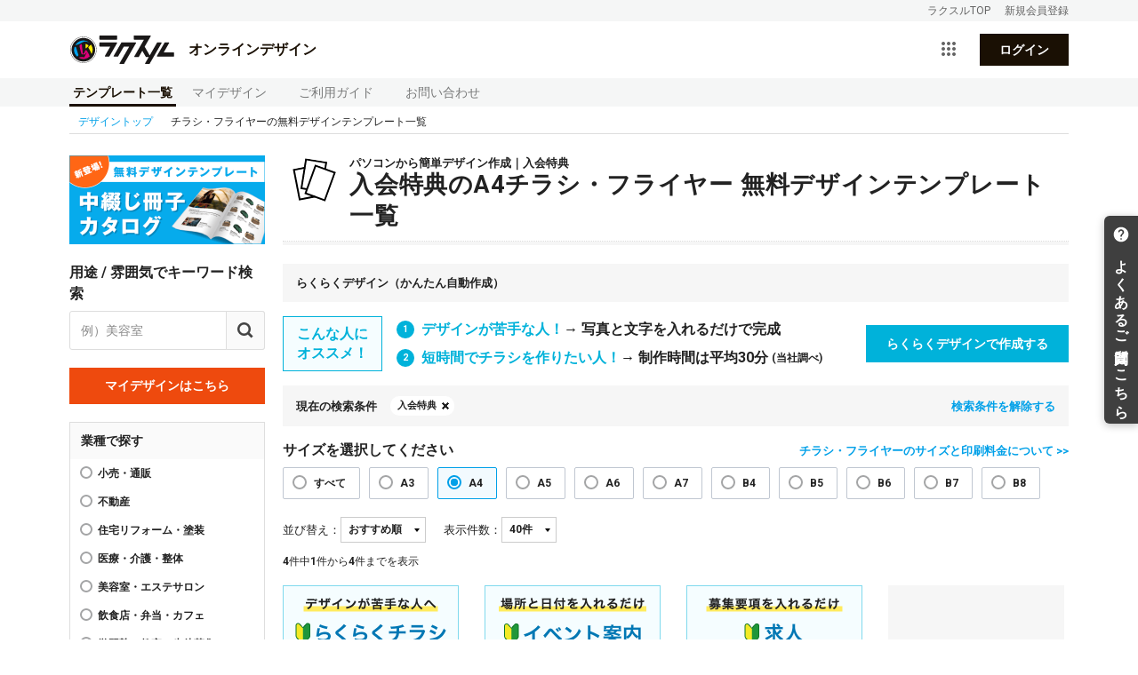

--- FILE ---
content_type: text/html; charset=utf-8
request_url: https://design.raksul.com/products/flyer?tag=%E5%85%A5%E4%BC%9A%E7%89%B9%E5%85%B8
body_size: 12884
content:
<!DOCTYPE html><html lang="ja"><head prefix="og: http://ogp.me/ns# fb: http://ogp.me/ns/fb# website: http://ogp.me/ns/website#"><meta charset="utf-8" /><meta content="IE=edge" http-equiv="X-UA-Compatible" /><title>入会特典のA4チラシ・フライヤー 無料デザインテンプレート一覧 | 印刷のラクスル</title><meta content="入会特典のチラシ・フライヤーの無料デザインテンプレートなら印刷のラクスル。A4をはじめ10サイズ対応。新聞折込やポスティングにもご利用いただけます。デザインの作り方に不安のある方でも、プロのデザインした無料デザインテンプレートでカンタンに作成できます。" name="description" /><link rel="canonical" href="https://design.raksul.com/products/flyer?tag=%2525E5%252585%2525A5%2525E4%2525BC%25259A%2525E7%252589%2525B9%2525E5%252585%2525B8"><meta content="width=device-width, initial-scale=1" name="viewport" /><link rel="icon" type="image/x-icon" href="https://cdn-design.raksul.com/assets/web/favicon-93466cf575e8045b2394a9d95054d233ee39a91fa92cec5b2b71b143aa70e6f0.ico" /><link rel="apple-touch-icon-precomposed" type="image/png" href="https://cdn-design.raksul.com/assets/web/apple-touch-icon-5b4b8042dc8631f272eb3bcf0c4c7ec2a8f4464271415b2d424e1b70be21cf8f.png" /><meta content="入会特典のA4チラシ・フライヤー 無料デザインテンプレート一覧 | 印刷のラクスル" property="og:title" /><meta content="website" property="og:type" /><meta content="https://design.raksul.com/img-ogp-raksul-design.jpg" property="og:image" /><meta content="https://design.raksul.com/products/flyer" property="og:url" /><meta content="入会特典のチラシ・フライヤーの無料デザインテンプレートなら印刷のラクスル。A4をはじめ10サイズ対応。新聞折込やポスティングにもご利用いただけます。デザインの作り方に不安のある方でも、プロのデザインした無料デザインテンプレートでカンタンに作成できます。" property="og:description" /><meta content="無料テンプレート充実！オンラインデザイン｜印刷のラクスル" property="og:site_name" /><meta content="ja_JP" property="og:locale" /><meta content="summary_large_image" name="twitter:card" /><meta content="入会特典のA4チラシ・フライヤー 無料デザインテンプレート一覧 | 印刷のラクスル" name="twitter:title" /><meta content="無料テンプレート充実！オンラインデザイン｜印刷のラクスル" name="twitter:site" /><meta content="入会特典のチラシ・フライヤーの無料デザインテンプレートなら印刷のラクスル。A4をはじめ10サイズ対応。新聞折込やポスティングにもご利用いただけます。デザインの作り方に不安のある方でも、プロのデザインした無料デザインテンプレートでカンタンに作成できます。" name="twitter:description" /><meta content="https://design.raksul.com/img-ogp-raksul-design.jpg" name="twitter:image" /><script type="application/ld+json">{
  "@context" : "https://schema.org",
  "@type" : "WebSite",
  "name" : "ラクスル オンラインデザイン",
  "url" : "https://design.raksul.com/"
}</script><meta name="action-cable-url" content="/cable" /><meta name="csrf-param" content="authenticity_token" />
<meta name="csrf-token" content="KLTrUO0-tNTMNx-_amjZDpaQKTpaL0V6Czd8wvUq7_rzoOKvuNLkTPJTeL6yFgfLJB8__vnP1XTyQ0dUejHF8Q" /><link rel="stylesheet" href="https://cdn-design.raksul.com/assets/web/pack/app-ad15a8e0798f29f521cb.css" /><script>
    dataLayer = [];
</script>
<!-- Google Tag Manager -->
<script>(function(w,d,s,l,i){w[l]=w[l]||[];w[l].push({'gtm.start':
    new Date().getTime(),event:'gtm.js'});var f=d.getElementsByTagName(s)[0],
    j=d.createElement(s),dl=l!='dataLayer'?'&l='+l:'';j.async=true;j.src=
    'https://www.googletagmanager.com/gtm.js?id='+i+dl;f.parentNode.insertBefore(j,f);
})(window,document,'script','dataLayer','GTM-QHPF');</script>
<!-- End Google Tag Manager --></head><body class="theme-products" id=""><div class="global-header-wrapper"><header id="globalHeaderApp"></header></div><style>
  .ie-deprecated-notice {
    display: none;
    width: 1124px;
    margin: auto;
    padding: 20px 0;
    border-bottom: 1px solid #ddd;
  }
  .ie-deprecated-notice .content {
    padding: 10px 15px;
    font-weight: bold;
    line-height: 1.5;
    font-size: 16px;
    background-color: #fce5e7;
    color: #db2b39;
  }
  .ie-deprecated-notice .content p {
    margin: 0;
    line-height: 1.5;
  }

  @media all and (-ms-high-contrast: none), (-ms-high-contrast: active) {
    .ie-deprecated-notice {
      display: block !important;
    }
  }
</style>
<div class="ie-deprecated-notice">
  <div class="content">
    <p>Microsoft 社の Internet Explorer サポート終了に伴い、ラクスルでは2022年3月31日をもって Internet Explorer 11（以下IE11） のサポートを終了し、以降は非推奨のブラウザといたします。</p>
    <p>現在IE11をお使いのお客様につきましては、恐れ入りますが「<a href="https://raksul.com/guide/environment/" target="_blank">推奨環境について</a>」に記載されている推奨ブラウザへ移行していただきますよう、お願い申し上げます。</p>
  </div>
</div><div class="layout-content"><div class="breadcrumb" itemscope="" itemtype="http://schema.org/BreadcrumbList"><span itemprop="itemListElement" itemscope="" itemtype="http://schema.org/ListItem"><a itemprop="item" itemtype="http://schema.org/WebPage" href="/"><span itemprop="name">デザイントップ</span><meta content="1" itemprop="position" /></a><i class="icon icon-right"></i></span><span class="is-current" itemprop="itemListElement" itemscope="" itemtype="http://schema.org/ListItem"><span itemprop="name">チラシ・フライヤーの無料デザインテンプレート一覧</span><meta content="2" itemprop="position" /></span></div><div class="layout-productsContainer" id="productApp" role="main"><transition name="flash-message"><div class="product__successFlash" style="position: fixed; top: 20px; right: 20px; z-index: 9999;" v-if="store.flashMessageSuccess"><snackbar :content="store.flashMessageSuccess" :duration="3000" :level="&#39;success&#39;" :show-button="false"></snackbar></div></transition><transition name="flash-message"><div class="product__errorFlash" style="position: fixed; top: 20px; right: 20px; z-index: 9999;" v-if="store.flashMessageError"><snackbar :content="store.flashMessageError" :level="&#39;error&#39;" @confirm-click="store.flashMessageError = undefined"></snackbar></div></transition><form id="form-new-design" action="/mydesigns.json" accept-charset="UTF-8" method="post"><input type="hidden" name="authenticity_token" value="AYY5SW4Bc0dfqUchL98kktA4ROrdEgi22Hh0hr45kAJsadDqe3mpLuVfDHFtfE_MPQBRrlt9_CPr4Hi6DmQwRg" autocomplete="off" /><input name="paper" type="hidden" v-model="newDesign.paper" /><input name="template_id" type="hidden" v-model="newDesign.id" /></form><div class="products-content"><div class="products-sidebar"><a class="products-sidebar-banner" href="/products/booklet"><img class="bnr-side-wrapper" src="https://cdn-design.raksul.com/assets/web/products/bnr-new-booklet-ebc1ae78bafef8016b7ece7d4c32c54b2e58a60209167a514ce8bb621ab738c7.png" /></a><div class="products-sidebar-searchBox"><form @submit.prevent="search()"><label><div class="filter-title">用途 / 雰囲気でキーワード検索</div><div class="search-with-btn"><input class="search-by-tag" placeholder="例）美容室" type="search" v-model.trim="searchWord" /><span @click.prevent="search()" class="search-btn" tabindex="0"></span></div></label></form></div><a class="button-secondary style-block products-sidebar-mydesignsButton" href="/mydesigns">マイデザインはこちら</a><div :class="{&#39;filter-box-close&#39; : isBoxClosed.business_category}" class="filter-box"><div class="category-title">業種で探す</div><ul class="category-list single"><li class="category-list-item"><a @click.prevent="clickFilterButton(&#39;bci&#39;, &#39;2&#39;, $event)" class="selectable-item " href="?bci=2">小売・通販</a></li><li class="category-list-item"><a @click.prevent="clickFilterButton(&#39;bci&#39;, &#39;4&#39;, $event)" class="selectable-item " href="?bci=4">不動産</a></li><li class="category-list-item"><a @click.prevent="clickFilterButton(&#39;bci&#39;, &#39;22&#39;, $event)" class="selectable-item " href="?bci=22">住宅リフォーム・塗装</a></li><li class="category-list-item"><a @click.prevent="clickFilterButton(&#39;bci&#39;, &#39;9&#39;, $event)" class="selectable-item " href="?bci=9">医療・介護・整体</a></li><li class="category-list-item"><a @click.prevent="clickFilterButton(&#39;bci&#39;, &#39;3&#39;, $event)" class="selectable-item " href="?bci=3">美容室・エステサロン</a></li><li class="category-list-item"><a @click.prevent="clickFilterButton(&#39;bci&#39;, &#39;1&#39;, $event)" class="selectable-item " href="?bci=1">飲食店・弁当・カフェ</a></li><li class="category-list-item"><a @click.prevent="clickFilterButton(&#39;bci&#39;, &#39;11&#39;, $event)" class="selectable-item " href="?bci=11">学習塾・教室・生徒募集</a></li><li class="category-list-item"><a @click.prevent="clickFilterButton(&#39;bci&#39;, &#39;10&#39;, $event)" class="selectable-item " href="?bci=10">学校案内・サークル</a></li><li class="category-list-item"><a @click.prevent="clickFilterButton(&#39;bci&#39;, &#39;7&#39;, $event)" class="selectable-item " href="?bci=7">ジム・スポーツ</a></li><li class="category-list-item"><a @click.prevent="clickFilterButton(&#39;bci&#39;, &#39;27&#39;, $event)" class="selectable-item " href="?bci=27">団体・組合</a></li><li class="category-list-item"><a @click.prevent="clickFilterButton(&#39;bci&#39;, &#39;20&#39;, $event)" class="selectable-item " href="?bci=20">製造・運輸</a></li><li class="category-list-item"><a @click.prevent="clickFilterButton(&#39;bci&#39;, &#39;18&#39;, $event)" class="selectable-item " href="?bci=18">IT・通信・アプリ</a></li><li class="category-list-item"><a @click.prevent="clickFilterButton(&#39;bci&#39;, &#39;5&#39;, $event)" class="selectable-item " href="?bci=5">旅行・宿泊</a></li><li class="category-list-item"><a @click.prevent="clickFilterButton(&#39;bci&#39;, &#39;15&#39;, $event)" class="selectable-item " href="?bci=15">マスコミ・広告</a></li><li class="category-list-item"><a @click.prevent="clickFilterButton(&#39;bci&#39;, &#39;23&#39;, $event)" class="selectable-item " href="?bci=23">金融・保険</a></li><li class="category-list-item"><a @click.prevent="clickFilterButton(&#39;bci&#39;, &#39;14&#39;, $event)" class="selectable-item " href="?bci=14">コンサルティング</a></li><li class="category-list-item"><a @click.prevent="clickFilterButton(&#39;bci&#39;, &#39;16&#39;, $event)" class="selectable-item " href="?bci=16">デザイン・アート</a></li><li class="category-list-item"><a @click.prevent="clickFilterButton(&#39;bci&#39;, &#39;6&#39;, $event)" class="selectable-item " href="?bci=6">レジャー・娯楽</a></li><li class="category-list-item"><a @click.prevent="clickFilterButton(&#39;bci&#39;, &#39;8&#39;, $event)" class="selectable-item " href="?bci=8">冠婚葬祭</a></li><li class="category-list-item"><a @click.prevent="clickFilterButton(&#39;bci&#39;, &#39;19&#39;, $event)" class="selectable-item " href="?bci=19">電気・ガス・水道</a></li><li class="category-list-item"><a @click.prevent="clickFilterButton(&#39;bci&#39;, &#39;12&#39;, $event)" class="selectable-item " href="?bci=12">人材サービス</a></li><li class="category-list-item"><a @click.prevent="clickFilterButton(&#39;bci&#39;, &#39;26&#39;, $event)" class="selectable-item " href="?bci=26">宗教法人</a></li><li class="category-list-item"><a @click.prevent="clickFilterButton(&#39;bci&#39;, &#39;13&#39;, $event)" class="selectable-item " href="?bci=13">弁護士・会計士等士業</a></li><li class="category-list-item"><a @click.prevent="clickFilterButton(&#39;bci&#39;, &#39;21&#39;, $event)" class="selectable-item " href="?bci=21">農業・林業・漁業</a></li><li class="category-list-item"><a @click.prevent="clickFilterButton(&#39;bci&#39;, &#39;25&#39;, $event)" class="selectable-item " href="?bci=25">官公庁・自治体</a></li><li class="category-list-item"><a @click.prevent="clickFilterButton(&#39;bci&#39;, &#39;24&#39;, $event)" class="selectable-item " href="?bci=24">商社</a></li><li class="category-list-item"><a @click.prevent="clickFilterButton(&#39;bci&#39;, &#39;17&#39;, $event)" class="selectable-item " href="?bci=17">印刷</a></li><li class="category-list-item"><a @click.prevent="clickFilterButton(&#39;bci&#39;, &#39;99&#39;, $event)" class="selectable-item " href="?bci=99">クリーニング・その他</a></li></ul><a @click.prevent="toggleBox(&#39;business_category&#39;)" @keydown.enter="toggleBox(&#39;business_category&#39;)" class="button-toggle"><span class="button-toggle-label" v-cloak="">{{ filterBtnLabel(isBoxClosed.business_category) }}</span></a></div><div :class="{&#39;filter-box-close&#39; : isBoxClosed.recommend_tag}" class="filter-box "><div class="category-title">おすすめキーワード</div><ul class="category-list single"><li class="category-list-item"><a @click.prevent="clickFilterButton(&#39;tag&#39;, &#39;テイクアウト・お持ち帰り&#39;, $event)" class="selectable-item " href="?tag=テイクアウト・お持ち帰り">テイクアウト・お持ち帰り</a></li><li class="category-list-item"><a @click.prevent="clickFilterButton(&#39;tag&#39;, &#39;コンサート・演奏会&#39;, $event)" class="selectable-item " href="?tag=コンサート・演奏会">コンサート・演奏会</a></li></ul></div><div :class="{&#39;filter-box-close&#39; : isBoxClosed.purpose_tag}" class="filter-box "><div class="category-title">用途で探す</div><ul class="category-list single"><li class="category-list-item"><a @click.prevent="clickFilterButton(&#39;purpose&#39;, &#39;イベント&#39;, $event)" class="selectable-item " href="?purpose=イベント">イベント</a></li><li class="category-list-item"><a @click.prevent="clickFilterButton(&#39;purpose&#39;, &#39;セミナー&#39;, $event)" class="selectable-item " href="?purpose=セミナー">セミナー</a></li><li class="category-list-item"><a @click.prevent="clickFilterButton(&#39;purpose&#39;, &#39;求人&#39;, $event)" class="selectable-item " href="?purpose=求人">求人</a></li><li class="category-list-item"><a @click.prevent="clickFilterButton(&#39;purpose&#39;, &#39;セール&#39;, $event)" class="selectable-item " href="?purpose=セール">セール</a></li></ul></div><div :class="{&#39;filter-box-close&#39; : isBoxClosed.atmosphere_tag}" class="filter-box "><div class="category-title">雰囲気で探す</div><ul class="category-list single"><li class="category-list-item"><a @click.prevent="clickFilterButton(&#39;atmosphere&#39;, &#39;おしゃれ&#39;, $event)" class="selectable-item " href="?atmosphere=おしゃれ">おしゃれ</a></li><li class="category-list-item"><a @click.prevent="clickFilterButton(&#39;atmosphere&#39;, &#39;シンプル&#39;, $event)" class="selectable-item " href="?atmosphere=シンプル">シンプル</a></li><li class="category-list-item"><a @click.prevent="clickFilterButton(&#39;atmosphere&#39;, &#39;かわいい&#39;, $event)" class="selectable-item " href="?atmosphere=かわいい">かわいい</a></li></ul></div><div class="filter-box"><div class="category-title">折り加工で絞り込み</div><ul class="category-list single"><li class="category-list-item"><a @click.prevent="clickFilterButton(&#39;fold_type&#39;, &#39;2つ折り&#39;, $event)" class="with-icon-fold selectable-item icon-fold2" href="?fold_type=2つ折り"><span>2つ折り</span></a></li><li class="category-list-item"><a @click.prevent="clickFilterButton(&#39;fold_type&#39;, &#39;3つ折り&#39;, $event)" class="with-icon-fold selectable-item icon-fold3" href="?fold_type=3つ折り"><span>3つ折り</span></a></li></ul></div><div class="filter-box"><div class="category-title">用紙の向き</div><ul class="category-list single two-column"><li class="category-list-item"><a @click.prevent="clickFilterButton(&#39;orientation&#39;, &#39;portrait&#39;, $event)" class="selectable-item " href="?orientation=portrait">縦</a></li><li class="category-list-item"><a @click.prevent="clickFilterButton(&#39;orientation&#39;, &#39;landscape&#39;, $event)" class="selectable-item " href="?orientation=landscape">横</a></li></ul></div><div class="filter-box"><div class="category-title">カラーで探す</div><ul class="category-list single two-column"><li class="category-list-item"><a @click.prevent="clickFilterButton(&#39;color&#39;, &#39;白&#39;, $event)" class="selectable-item color-box " href="?color=白"><span class="sample-design-color-box" style="background-color: #FFFFFF; border: 1px solid #d9d9d9;"></span>白</a></li><li class="category-list-item"><a @click.prevent="clickFilterButton(&#39;color&#39;, &#39;黒&#39;, $event)" class="selectable-item color-box " href="?color=黒"><span class="sample-design-color-box" style="background-color: #000000; "></span>黒</a></li><li class="category-list-item"><a @click.prevent="clickFilterButton(&#39;color&#39;, &#39;赤&#39;, $event)" class="selectable-item color-box " href="?color=赤"><span class="sample-design-color-box" style="background-color: #FF1616; "></span>赤</a></li><li class="category-list-item"><a @click.prevent="clickFilterButton(&#39;color&#39;, &#39;青&#39;, $event)" class="selectable-item color-box " href="?color=青"><span class="sample-design-color-box" style="background-color: #208BE9; "></span>青</a></li><li class="category-list-item"><a @click.prevent="clickFilterButton(&#39;color&#39;, &#39;緑&#39;, $event)" class="selectable-item color-box " href="?color=緑"><span class="sample-design-color-box" style="background-color: #57B054; "></span>緑</a></li><li class="category-list-item"><a @click.prevent="clickFilterButton(&#39;color&#39;, &#39;黄色&#39;, $event)" class="selectable-item color-box " href="?color=黄色"><span class="sample-design-color-box" style="background-color: #FFDE5A; "></span>黄色</a></li><li class="category-list-item"><a @click.prevent="clickFilterButton(&#39;color&#39;, &#39;紫&#39;, $event)" class="selectable-item color-box " href="?color=紫"><span class="sample-design-color-box" style="background-color: #8C52FF; "></span>紫</a></li><li class="category-list-item"><a @click.prevent="clickFilterButton(&#39;color&#39;, &#39;ピンク&#39;, $event)" class="selectable-item color-box " href="?color=ピンク"><span class="sample-design-color-box" style="background-color: #FF66C4; "></span>ピンク</a></li><li class="category-list-item"><a @click.prevent="clickFilterButton(&#39;color&#39;, &#39;ベージュ&#39;, $event)" class="selectable-item color-box " href="?color=ベージュ"><span class="sample-design-color-box" style="background-color: #EEDDBB; "></span>ベージュ</a></li><li class="category-list-item"><a @click.prevent="clickFilterButton(&#39;color&#39;, &#39;茶色&#39;, $event)" class="selectable-item color-box " href="?color=茶色"><span class="sample-design-color-box" style="background-color: #965042; "></span>茶色</a></li><li class="category-list-item"><a @click.prevent="clickFilterButton(&#39;color&#39;, &#39;灰色&#39;, $event)" class="selectable-item color-box " href="?color=灰色"><span class="sample-design-color-box" style="background-color: #A6A6A6; "></span>灰色</a></li><li class="category-list-item"><a @click.prevent="clickFilterButton(&#39;color&#39;, &#39;その他&#39;, $event)" class="selectable-item color-box " href="?color=その他">その他</a></li></ul></div><div :class="{&#39;filter-box-close&#39; : isBoxClosed.season}" class="filter-box "><div class="category-title">特集で探す</div><ul class="category-list single"><li class="category-list-item"><a @click.prevent="clickFilterButton(&#39;season&#39;, &#39;かんたんレイアウト&#39;, $event)" class="selectable-item " href="?season=かんたんレイアウト">かんたんレイアウト</a></li></ul></div><div class="filter-box"><div class="category-title">オンラインデザイン商品一覧</div><ul class="category-list link"><li><a class="router-link-exact-active router-link-active" href="/products/flyer">チラシ・フライヤー<span class="label-primary style-small sidebar-label">おすすめ</span></a></li><li><a class="" href="/products/business_card">名刺</a></li><li><a class="" href="/products/envelope">封筒</a></li><li><a class="" href="/products/pamphlet">パンフレット</a></li><li><a class="" href="/products/post_card">はがき・ポストカード</a></li><li><a class="" href="/products/directmail">DM・ダイレクトメール</a></li><li><a class="" href="/products/poster">ポスター</a></li><li><a class="" href="/products/panel">パネル</a></li><li><a class="" href="/products/curtain">横断幕・垂れ幕</a></li><li><a class="" href="/products/card">カード</a></li><li><a class="" href="/products/sticker">シール・ステッカー・ラベル</a></li><li><a class="" href="/products/flag">のぼり旗</a></li><li><a class="" href="/products/new_years_card">年賀状・喪中はがき</a></li><li><a class="" href="/products/folder">クリアファイル</a></li><li><a class="" href="/products/booklet">中綴じ冊子・カタログ</a></li><li><a class="" href="/products/tapestry">タペストリー</a></li><li><a class="" href="/products/banner_stand">バナースタンド</a></li><li><a class="" href="/products/wrapping_paper">包装紙</a></li><li><a class="" href="/products/desktop_pop">POP</a></li><li><a class="" href="/products/fan">うちわ</a></li><li><a class="" href="/products/calendar">カレンダー</a></li><li><a class="" href="/products/pocket_tissue">ポケットティッシュ</a></li></ul><a class="to-top-link" href="/">オンラインデザイントップ</a></div></div><div class="design-list-content"><div class="ui-flash ui-flash-warn" v-cloak="" v-if="!isSupportedBrowser">お使いのブラウザMicrosoft Edgeはオンラインデザインに対応しておりません。<br />当ブラウザでデザインを制作した場合、デザイン破損やご入稿いだだけない原因となります。<br />Internet ExplorerまたはChromeなどのブラウザをご利用下さい。<br /><a href="https://raksul.com/guide/design/online-design/#edge" rel="noopener noreferrer" target="_blank">Internet Explorerのご利用方法はこちら</a></div><div class="product-top-header product-top-icon-margin product-top-header-flyer"><div class="product-top-copy">パソコンから簡単デザイン作成｜入会特典</div><h1 class="product-top-header-ttl" itemprop="itemprop">入会特典のA4チラシ・フライヤー 無料デザインテンプレート一覧</h1></div><div class="rakrakDescription"><div class="rakrakDescription-header">らくらくデザイン（かんたん自動作成）</div><div class="rakrakDescription-content"><div class="rakrakDescription-label">こんな人に<br>オススメ！</div><div class="rakrakDescription-content-right"><ul class="rakrakDescription-list"><li class="rakrakDescription-listItem"><span class="rakrakDescription-listItem-accent">デザインが苦手な人！</span>→ 写真と文字を入れるだけで完成</li><li class="rakrakDescription-listItem"><span class="rakrakDescription-listItem-accent">短時間でチラシを作りたい人！</span>→ 制作時間は平均30分<span class="rakrakDescription-listItem-note">(当社調べ)</span></li></ul><a class="button-primary rakrakDescription-button" href="https://rakrak-design.raksul.com?product=flyer">らくらくデザインで作成する</a></div></div></div><div class="rakrakBanner"><div class="rakrakBanner-title">らくらくデザイン</div><div class="rakrakBanner-content"><img alt="らくらくデザインで作成できるチラシのサンプル画像" width="280" height="169" class="rakrakBanner-thumb" src="https://cdn-design.raksul.com/assets/web/common/img-rakrak-sample-b62429d9c68714807607a48f36fb062d9717ac04e87950e28a785a540aef4eea.png" /><p class="rakrakBanner-text">デザインが苦手、時間がない人におすすめ！<br>文字と画像を入れるだけでカンタン作成！</p></div><a class="rakrakBanner-btn" href="https://rakrak-design.raksul.com?product=flyer">人気のデザインから選ぶ</a></div><ul class="rakrakList"><li class="rakrakList-item"><a class="rakrakList-link" href="https://rakrak-design.raksul.com?product=flyer&amp;purpose=promotion&amp;skip_main_image_selection=true"><img width="130" height="100" alt="らくらくデザインで作成したプロモーション用のチラシ・フライヤーのサンプル画像" class="rakrakList-image" src="https://cdn-design.raksul.com/assets/web/products/img-rakrak-promotion-2ba791cb9f0c12116790f083ecf4b570173a36390c7fbff056c10746efc08167.jpg" />らくらくチラシ</a></li><li class="rakrakList-item"><a class="rakrakList-link" href="https://rakrak-design.raksul.com?product=flyer&amp;purpose=event"><img width="130" height="100" alt="らくらくデザインで作成したイベント用のチラシ・フライヤーのサンプル画像" class="rakrakList-image" src="https://cdn-design.raksul.com/assets/web/products/img-rakrak-event-92f5b344229b9e05ae9d5d64522c096ffe8c1aabb4a4aebfbd000272e77667e8.jpg" />イベント案内</a></li><li class="rakrakList-item"><a class="rakrakList-link" href="https://rakrak-design.raksul.com?product=flyer&amp;purpose=recruit&amp;skip_main_image_selection=true"><img width="130" height="100" alt="らくらくデザインで作成した求人用のチラシ・フライヤーのサンプル画像" class="rakrakList-image" src="https://cdn-design.raksul.com/assets/web/products/img-rakrak-recruit-fd0448c5bf7a6f6b1b71d7a6d84e873a4050b444770ae2bb41c9de5d6b7d61d1.jpg" />求人</a></li></ul><div class="products-selectedCategory selected-category"><div class="products-selectedCategory-title">現在の検索条件</div><ul class="selected-category-list"><li><span><a class="products-selectedCategory-link" href="/products/flyer?paper_size=a4">入会特典</a></span></li></ul><a class="products-selectedCategory-cancel cancel-selected-categories" @click.prevent="clearFilters" href="?paper_size=a4">検索条件を解除する</a></div><div class="products-filterCategory for-mobile"><div :class="{ &#39;is-open&#39; : mobileCategoryIsOpen }" class="products-filterCategory-content"><div class="products-sidebar-searchBox"><form @submit.prevent="search()"><label><div class="filter-title">用途 / 雰囲気でキーワード検索</div><div class="search-with-btn"><input class="search-by-tag" placeholder="例）美容室" type="search" v-model.trim="searchWord" /><span @click.prevent="search()" class="search-btn" tabindex="0"></span></div></label></form></div><div :class="{&#39;filter-box-close&#39; : isBoxClosed.business_category}" class="filter-box"><div class="category-title">業種で探す</div><ul class="category-list single"><li class="category-list-item"><a @click.prevent="clickFilterButton(&#39;bci&#39;, &#39;2&#39;, $event)" class="selectable-item " href="?bci=2">小売・通販</a></li><li class="category-list-item"><a @click.prevent="clickFilterButton(&#39;bci&#39;, &#39;4&#39;, $event)" class="selectable-item " href="?bci=4">不動産</a></li><li class="category-list-item"><a @click.prevent="clickFilterButton(&#39;bci&#39;, &#39;22&#39;, $event)" class="selectable-item " href="?bci=22">住宅リフォーム・塗装</a></li><li class="category-list-item"><a @click.prevent="clickFilterButton(&#39;bci&#39;, &#39;9&#39;, $event)" class="selectable-item " href="?bci=9">医療・介護・整体</a></li><li class="category-list-item"><a @click.prevent="clickFilterButton(&#39;bci&#39;, &#39;3&#39;, $event)" class="selectable-item " href="?bci=3">美容室・エステサロン</a></li><li class="category-list-item"><a @click.prevent="clickFilterButton(&#39;bci&#39;, &#39;1&#39;, $event)" class="selectable-item " href="?bci=1">飲食店・弁当・カフェ</a></li><li class="category-list-item"><a @click.prevent="clickFilterButton(&#39;bci&#39;, &#39;11&#39;, $event)" class="selectable-item " href="?bci=11">学習塾・教室・生徒募集</a></li><li class="category-list-item"><a @click.prevent="clickFilterButton(&#39;bci&#39;, &#39;10&#39;, $event)" class="selectable-item " href="?bci=10">学校案内・サークル</a></li><li class="category-list-item"><a @click.prevent="clickFilterButton(&#39;bci&#39;, &#39;7&#39;, $event)" class="selectable-item " href="?bci=7">ジム・スポーツ</a></li><li class="category-list-item"><a @click.prevent="clickFilterButton(&#39;bci&#39;, &#39;27&#39;, $event)" class="selectable-item " href="?bci=27">団体・組合</a></li><li class="category-list-item"><a @click.prevent="clickFilterButton(&#39;bci&#39;, &#39;20&#39;, $event)" class="selectable-item " href="?bci=20">製造・運輸</a></li><li class="category-list-item"><a @click.prevent="clickFilterButton(&#39;bci&#39;, &#39;18&#39;, $event)" class="selectable-item " href="?bci=18">IT・通信・アプリ</a></li><li class="category-list-item"><a @click.prevent="clickFilterButton(&#39;bci&#39;, &#39;5&#39;, $event)" class="selectable-item " href="?bci=5">旅行・宿泊</a></li><li class="category-list-item"><a @click.prevent="clickFilterButton(&#39;bci&#39;, &#39;15&#39;, $event)" class="selectable-item " href="?bci=15">マスコミ・広告</a></li><li class="category-list-item"><a @click.prevent="clickFilterButton(&#39;bci&#39;, &#39;23&#39;, $event)" class="selectable-item " href="?bci=23">金融・保険</a></li><li class="category-list-item"><a @click.prevent="clickFilterButton(&#39;bci&#39;, &#39;14&#39;, $event)" class="selectable-item " href="?bci=14">コンサルティング</a></li><li class="category-list-item"><a @click.prevent="clickFilterButton(&#39;bci&#39;, &#39;16&#39;, $event)" class="selectable-item " href="?bci=16">デザイン・アート</a></li><li class="category-list-item"><a @click.prevent="clickFilterButton(&#39;bci&#39;, &#39;6&#39;, $event)" class="selectable-item " href="?bci=6">レジャー・娯楽</a></li><li class="category-list-item"><a @click.prevent="clickFilterButton(&#39;bci&#39;, &#39;8&#39;, $event)" class="selectable-item " href="?bci=8">冠婚葬祭</a></li><li class="category-list-item"><a @click.prevent="clickFilterButton(&#39;bci&#39;, &#39;19&#39;, $event)" class="selectable-item " href="?bci=19">電気・ガス・水道</a></li><li class="category-list-item"><a @click.prevent="clickFilterButton(&#39;bci&#39;, &#39;12&#39;, $event)" class="selectable-item " href="?bci=12">人材サービス</a></li><li class="category-list-item"><a @click.prevent="clickFilterButton(&#39;bci&#39;, &#39;26&#39;, $event)" class="selectable-item " href="?bci=26">宗教法人</a></li><li class="category-list-item"><a @click.prevent="clickFilterButton(&#39;bci&#39;, &#39;13&#39;, $event)" class="selectable-item " href="?bci=13">弁護士・会計士等士業</a></li><li class="category-list-item"><a @click.prevent="clickFilterButton(&#39;bci&#39;, &#39;21&#39;, $event)" class="selectable-item " href="?bci=21">農業・林業・漁業</a></li><li class="category-list-item"><a @click.prevent="clickFilterButton(&#39;bci&#39;, &#39;25&#39;, $event)" class="selectable-item " href="?bci=25">官公庁・自治体</a></li><li class="category-list-item"><a @click.prevent="clickFilterButton(&#39;bci&#39;, &#39;24&#39;, $event)" class="selectable-item " href="?bci=24">商社</a></li><li class="category-list-item"><a @click.prevent="clickFilterButton(&#39;bci&#39;, &#39;17&#39;, $event)" class="selectable-item " href="?bci=17">印刷</a></li><li class="category-list-item"><a @click.prevent="clickFilterButton(&#39;bci&#39;, &#39;99&#39;, $event)" class="selectable-item " href="?bci=99">クリーニング・その他</a></li></ul><a @click.prevent="toggleBox(&#39;business_category&#39;)" @keydown.enter="toggleBox(&#39;business_category&#39;)" class="button-toggle"><span class="button-toggle-label" v-cloak="">{{ filterBtnLabel(isBoxClosed.business_category) }}</span></a></div><div :class="{&#39;filter-box-close&#39; : isBoxClosed.recommend_tag}" class="filter-box "><div class="category-title">おすすめキーワード</div><ul class="category-list single"><li class="category-list-item"><a @click.prevent="clickFilterButton(&#39;tag&#39;, &#39;テイクアウト・お持ち帰り&#39;, $event)" class="selectable-item " href="?tag=テイクアウト・お持ち帰り">テイクアウト・お持ち帰り</a></li><li class="category-list-item"><a @click.prevent="clickFilterButton(&#39;tag&#39;, &#39;コンサート・演奏会&#39;, $event)" class="selectable-item " href="?tag=コンサート・演奏会">コンサート・演奏会</a></li></ul></div><div :class="{&#39;filter-box-close&#39; : isBoxClosed.purpose_tag}" class="filter-box "><div class="category-title">用途で探す</div><ul class="category-list single"><li class="category-list-item"><a @click.prevent="clickFilterButton(&#39;purpose&#39;, &#39;イベント&#39;, $event)" class="selectable-item " href="?purpose=イベント">イベント</a></li><li class="category-list-item"><a @click.prevent="clickFilterButton(&#39;purpose&#39;, &#39;セミナー&#39;, $event)" class="selectable-item " href="?purpose=セミナー">セミナー</a></li><li class="category-list-item"><a @click.prevent="clickFilterButton(&#39;purpose&#39;, &#39;求人&#39;, $event)" class="selectable-item " href="?purpose=求人">求人</a></li><li class="category-list-item"><a @click.prevent="clickFilterButton(&#39;purpose&#39;, &#39;セール&#39;, $event)" class="selectable-item " href="?purpose=セール">セール</a></li></ul></div><div :class="{&#39;filter-box-close&#39; : isBoxClosed.atmosphere_tag}" class="filter-box "><div class="category-title">雰囲気で探す</div><ul class="category-list single"><li class="category-list-item"><a @click.prevent="clickFilterButton(&#39;atmosphere&#39;, &#39;おしゃれ&#39;, $event)" class="selectable-item " href="?atmosphere=おしゃれ">おしゃれ</a></li><li class="category-list-item"><a @click.prevent="clickFilterButton(&#39;atmosphere&#39;, &#39;シンプル&#39;, $event)" class="selectable-item " href="?atmosphere=シンプル">シンプル</a></li><li class="category-list-item"><a @click.prevent="clickFilterButton(&#39;atmosphere&#39;, &#39;かわいい&#39;, $event)" class="selectable-item " href="?atmosphere=かわいい">かわいい</a></li></ul></div><div class="filter-box"><div class="category-title">折り加工で絞り込み</div><ul class="category-list single"><li class="category-list-item"><a @click.prevent="clickFilterButton(&#39;fold_type&#39;, &#39;2つ折り&#39;, $event)" class="with-icon-fold selectable-item icon-fold2" href="?fold_type=2つ折り"><span>2つ折り</span></a></li><li class="category-list-item"><a @click.prevent="clickFilterButton(&#39;fold_type&#39;, &#39;3つ折り&#39;, $event)" class="with-icon-fold selectable-item icon-fold3" href="?fold_type=3つ折り"><span>3つ折り</span></a></li></ul></div><div class="filter-box"><div class="category-title">用紙の向き</div><ul class="category-list single two-column"><li class="category-list-item"><a @click.prevent="clickFilterButton(&#39;orientation&#39;, &#39;portrait&#39;, $event)" class="selectable-item " href="?orientation=portrait">縦</a></li><li class="category-list-item"><a @click.prevent="clickFilterButton(&#39;orientation&#39;, &#39;landscape&#39;, $event)" class="selectable-item " href="?orientation=landscape">横</a></li></ul></div><div class="filter-box"><div class="category-title">カラーで探す</div><ul class="category-list single two-column"><li class="category-list-item"><a @click.prevent="clickFilterButton(&#39;color&#39;, &#39;白&#39;, $event)" class="selectable-item color-box " href="?color=白"><span class="sample-design-color-box" style="background-color: #FFFFFF; border: 1px solid #d9d9d9;"></span>白</a></li><li class="category-list-item"><a @click.prevent="clickFilterButton(&#39;color&#39;, &#39;黒&#39;, $event)" class="selectable-item color-box " href="?color=黒"><span class="sample-design-color-box" style="background-color: #000000; "></span>黒</a></li><li class="category-list-item"><a @click.prevent="clickFilterButton(&#39;color&#39;, &#39;赤&#39;, $event)" class="selectable-item color-box " href="?color=赤"><span class="sample-design-color-box" style="background-color: #FF1616; "></span>赤</a></li><li class="category-list-item"><a @click.prevent="clickFilterButton(&#39;color&#39;, &#39;青&#39;, $event)" class="selectable-item color-box " href="?color=青"><span class="sample-design-color-box" style="background-color: #208BE9; "></span>青</a></li><li class="category-list-item"><a @click.prevent="clickFilterButton(&#39;color&#39;, &#39;緑&#39;, $event)" class="selectable-item color-box " href="?color=緑"><span class="sample-design-color-box" style="background-color: #57B054; "></span>緑</a></li><li class="category-list-item"><a @click.prevent="clickFilterButton(&#39;color&#39;, &#39;黄色&#39;, $event)" class="selectable-item color-box " href="?color=黄色"><span class="sample-design-color-box" style="background-color: #FFDE5A; "></span>黄色</a></li><li class="category-list-item"><a @click.prevent="clickFilterButton(&#39;color&#39;, &#39;紫&#39;, $event)" class="selectable-item color-box " href="?color=紫"><span class="sample-design-color-box" style="background-color: #8C52FF; "></span>紫</a></li><li class="category-list-item"><a @click.prevent="clickFilterButton(&#39;color&#39;, &#39;ピンク&#39;, $event)" class="selectable-item color-box " href="?color=ピンク"><span class="sample-design-color-box" style="background-color: #FF66C4; "></span>ピンク</a></li><li class="category-list-item"><a @click.prevent="clickFilterButton(&#39;color&#39;, &#39;ベージュ&#39;, $event)" class="selectable-item color-box " href="?color=ベージュ"><span class="sample-design-color-box" style="background-color: #EEDDBB; "></span>ベージュ</a></li><li class="category-list-item"><a @click.prevent="clickFilterButton(&#39;color&#39;, &#39;茶色&#39;, $event)" class="selectable-item color-box " href="?color=茶色"><span class="sample-design-color-box" style="background-color: #965042; "></span>茶色</a></li><li class="category-list-item"><a @click.prevent="clickFilterButton(&#39;color&#39;, &#39;灰色&#39;, $event)" class="selectable-item color-box " href="?color=灰色"><span class="sample-design-color-box" style="background-color: #A6A6A6; "></span>灰色</a></li><li class="category-list-item"><a @click.prevent="clickFilterButton(&#39;color&#39;, &#39;その他&#39;, $event)" class="selectable-item color-box " href="?color=その他">その他</a></li></ul></div><div :class="{&#39;filter-box-close&#39; : isBoxClosed.season}" class="filter-box "><div class="category-title">特集で探す</div><ul class="category-list single"><li class="category-list-item"><a @click.prevent="clickFilterButton(&#39;season&#39;, &#39;かんたんレイアウト&#39;, $event)" class="selectable-item " href="?season=かんたんレイアウト">かんたんレイアウト</a></li></ul></div></div><button :class="{ &#39;is-open&#39; : mobileCategoryIsOpen }" @click.prevent="toggleMobileCategory" class="products-filterCategory-btn"><i class="products-filterCategory-icon"></i><template v-if="mobileCategoryIsOpen">閉じる</template><template v-else="">検索条件を変更する</template></button></div><div class="size-filter-wrapper"><div class="size-title-wrapper"><div class="filter-title">サイズを選択してください</div><a class="link-text" href="https://raksul.com/flyer/" rel="noopener noreferrer" target="_blank">チラシ・フライヤーのサイズと印刷料金について >></a></div><div class="products-sizeSelect for-mobile"><label class="products-sizeSelect-label" for="paper_size">サイズを選択してください</label><select @change="selectPaperSize" class="products-sizeSelect-select" id="paper_size" name="paper_size"><option value="all">すべて</option><option value="a3">A3</option><option value="a4" selected="selected">A4</option><option value="a5">A5</option><option value="a6">A6</option><option value="a7">A7</option><option value="b4">B4</option><option value="b5">B5</option><option value="b6">B6</option><option value="b7">B7</option><option value="b8">B8</option></select></div><ul class="size-filter-box list-unstyled"><li @click.prevent="clickFilterButton(&#39;paper_size&#39;, &#39;all&#39;, $event)" tabindex="0"><a @click.prevent="clickFilterButton(&#39;paper_size&#39;, &#39;all&#39;, $event)" href="?paper_size=all">すべて</a></li><li tabindex="0" class="" @click.prevent="clickFilterButton(&#39;paper_size&#39;, &#39;a3&#39;, $event)"><a href="?paper_size=a3">A3</a></li><li tabindex="0" class="checked" @click.prevent="clickFilterButton(&#39;paper_size&#39;, &#39;a4&#39;, $event)"><a href="?paper_size=a4">A4</a></li><li tabindex="0" class="" @click.prevent="clickFilterButton(&#39;paper_size&#39;, &#39;a5&#39;, $event)"><a href="?paper_size=a5">A5</a></li><li tabindex="0" class="" @click.prevent="clickFilterButton(&#39;paper_size&#39;, &#39;a6&#39;, $event)"><a href="?paper_size=a6">A6</a></li><li tabindex="0" class="" @click.prevent="clickFilterButton(&#39;paper_size&#39;, &#39;a7&#39;, $event)"><a href="?paper_size=a7">A7</a></li><li tabindex="0" class="" @click.prevent="clickFilterButton(&#39;paper_size&#39;, &#39;b4&#39;, $event)"><a href="?paper_size=b4">B4</a></li><li tabindex="0" class="" @click.prevent="clickFilterButton(&#39;paper_size&#39;, &#39;b5&#39;, $event)"><a href="?paper_size=b5">B5</a></li><li tabindex="0" class="" @click.prevent="clickFilterButton(&#39;paper_size&#39;, &#39;b6&#39;, $event)"><a href="?paper_size=b6">B6</a></li><li tabindex="0" class="" @click.prevent="clickFilterButton(&#39;paper_size&#39;, &#39;b7&#39;, $event)"><a href="?paper_size=b7">B7</a></li><li tabindex="0" class="" @click.prevent="clickFilterButton(&#39;paper_size&#39;, &#39;b8&#39;, $event)"><a href="?paper_size=b8">B8</a></li></ul></div><div class="tooltip-element" id="stick-bag-tooltip"><p><span>加工・縫製の種類でオンラインデザインのテンプレートが異なります。</span><br /><span>ご購入予定の加工・縫製をお選びください。</span></p><p><span>・標準ハトメ加工</span><br /><span>・ハトメなし（周囲カットのみ）</span><br /><span>・ハトメなし（周囲縫製有り）</span><br /><span>→「標準ハトメ加工・ハトメ無し」をお選びください。</span></p><p><span>・上下棒袋縫い加工</span><br /><span>・ハトメ+上下棒袋縫い加工</span><br /><span>→「上下棒袋縫い加工・ハトメ＋上下棒袋縫い加工」をお選びください。</span></p></div><div class="selectList"><label class="selectList-label" for="order">並び替え：</label><select @change="selectOrderOption" class="selectList-select" id="order" name="order" v-model="selectedOrder"><option value="newest">新しい順</option>
<option selected="selected" value="popularity_desc">おすすめ順</option>
<option value="oldest">古い順</option></select><label class="selectList-label" for="records_per_page">表示件数：</label><select @change="selectRecordsPerPageOption" class="selectList-select" id="records_per_page" name="records_per_page" v-model="selectedRecordsPerPage"><option value="20">20件</option>
<option value="30">30件</option>
<option selected="selected" value="40">40件</option></select></div><div class="head-design-list"><div class="result-number-wrapper"><result-number :count="4" :current-page="currentPage" :selected-records-per-page="Number(selectedRecordsPerPage)"></result-number></div></div><div class="design-list item-design-list"><div class="designBox style-rakrak"><a @click="pushDataLayerRakrak" class="designBox-thumbnail style-rakrak" href="https://rakrak-design.raksul.com?product=flyer&amp;purpose=promotion&amp;size=a4&amp;skip_main_image_selection=true"><img width="196" height="240" alt="デザインが苦手な人へ らくらくチラシ" class="rakrakBnr" src="https://cdn-design.raksul.com/assets/web/products/img-rakrak-flyer-promotion-20435feaa1725fa13222e356514ec0fd0fd65469c4a87e89cd7060acaeca292b.png" /></a><a @click="pushDataLayerRakrak" class="button-primary button-rakrakPanel style-small style-block" href="https://rakrak-design.raksul.com?product=flyer&amp;purpose=promotion&amp;size=a4&amp;skip_main_image_selection=true">かんたん作成する</a></div><div class="designBox style-rakrak"><a @click="pushDataLayerRakrak" class="designBox-thumbnail style-rakrak" href="https://rakrak-design.raksul.com?product=flyer&amp;purpose=event&amp;size=a4"><img width="196" height="240" alt="場所と日付を入れるだけ イベント案内" class="rakrakBnr" src="https://cdn-design.raksul.com/assets/web/products/img-rakrak-flyer-event-6e6b67a26f1edeb7c77233ff3590ac51c0aec5c0bcef44fd4df5ee9bc590d452.png" /></a><a @click="pushDataLayerRakrak" class="button-primary button-rakrakPanel style-small style-block" href="https://rakrak-design.raksul.com?product=flyer&amp;purpose=event&amp;size=a4">かんたん作成する</a></div><div class="designBox style-rakrak"><a @click="pushDataLayerRakrak" class="designBox-thumbnail style-rakrak" href="https://rakrak-design.raksul.com?product=flyer&amp;purpose=recruit&amp;size=a4&amp;skip_main_image_selection=true"><img width="196" height="240" alt="募集要項を入れるだけ 求人" class="rakrakBnr" src="https://cdn-design.raksul.com/assets/web/products/img-rakrak-flyer-recruit-4a9c1a446d3f16f5159c00cff2c5a7bdeac47e67ef2574cbb455772fd75a9265.png" /></a><a @click="pushDataLayerRakrak" class="button-primary button-rakrakPanel style-small style-block" href="https://rakrak-design.raksul.com?product=flyer&amp;purpose=recruit&amp;size=a4&amp;skip_main_image_selection=true">かんたん作成する</a></div><div class="designBox style-blank"><button @click.prevent="showModalBlankSheet" class="designBox-thumbnail style-blank"><img alt="白紙から作成する" class="blanksheet" src="https://cdn-design.raksul.com/assets/web/products/img-blank-sheet-575033ff375dd8a64bc8d0a9767ac371672b8bbd3610f66081be7d99bd2a9217.svg" /></button><button @click.prevent="showModalBlankSheet" class="button-primary style-small style-block">白紙から作成する</button></div><div class="designBox" data-canvas-type="a4-flyer-portrait" data-id="5800" data-is-favorite="false" data-title="ガソリンスタンド_洗車"><a @click.prevent="changeSelectedDesign({id: 5800}, true)" class="designBox-thumbnail" href="/products/flyer?sample_design=5800&amp;tag=%E5%85%A5%E4%BC%9A%E7%89%B9%E5%85%B8"><img alt="A4チラシ・フライヤー_ガソリンスタンド_洗車" title="ガソリンスタンド_洗車" loading="lazy" class="designBox-thumbnail-image" src="https://s3.ap-northeast-1.amazonaws.com/static-design-public.raksul.com/sample_designs/800/5800/thumbnail.jpeg" /><div class="overlay">テンプレートを選択する</div><span class="ribbon" v-cloak="" v-if="isNew(&#39;2018-07-05 11:57:54 +0900&#39;, &#39;published&#39;)">NEW</span></a><div class="designBox-sizeWrapper"><span class="designBox-size">A4</span></div><a class="designBox-title" href="/sample_designs/5800">ガソリンスタンド_洗車</a><a @click.prevent="changeSelectedDesign({id: 5800}, true)" class="button-primary style-small style-block" href="/products/flyer?sample_design=5800&amp;tag=%E5%85%A5%E4%BC%9A%E7%89%B9%E5%85%B8">テンプレートを選択する</a></div><div class="designBox" data-canvas-type="a4-flyer-landscape" data-id="22220" data-is-favorite="false" data-title="フィットネス_キャンペーン_表面"><a @click.prevent="changeSelectedDesign({id: 22220}, true)" class="designBox-thumbnail" href="/products/flyer?sample_design=22220&amp;tag=%E5%85%A5%E4%BC%9A%E7%89%B9%E5%85%B8"><img alt="A4チラシ・フライヤー_フィットネス_キャンペーン_表面" title="フィットネス_キャンペーン_表面" loading="lazy" class="designBox-thumbnail-image" src="https://s3.ap-northeast-1.amazonaws.com/static-design-public.raksul.com/sample_designs/220/22220/thumbnail.jpeg" /><div class="overlay">テンプレートを選択する</div><span class="ribbon" v-cloak="" v-if="isNew(&#39;2023-02-22 19:05:40 +0900&#39;, &#39;published&#39;)">NEW</span></a><div class="designBox-sizeWrapper"><span class="designBox-size">A4</span></div><a class="designBox-title" href="/sample_designs/22220">フィットネス_キャンペーン_表面</a><a @click.prevent="changeSelectedDesign({id: 22220}, true)" class="button-primary style-small style-block" href="/products/flyer?sample_design=22220&amp;tag=%E5%85%A5%E4%BC%9A%E7%89%B9%E5%85%B8">テンプレートを選択する</a></div><div class="designBox" data-canvas-type="a4-flyer-portrait" data-id="8850" data-is-favorite="false" data-title="家族葬_サービス紹介_裏面"><a @click.prevent="changeSelectedDesign({id: 8850}, true)" class="designBox-thumbnail" href="/products/flyer?sample_design=8850&amp;tag=%E5%85%A5%E4%BC%9A%E7%89%B9%E5%85%B8"><img alt="A4チラシ・フライヤー_家族葬_サービス紹介_裏面" title="家族葬_サービス紹介_裏面" loading="lazy" class="designBox-thumbnail-image" src="https://s3.ap-northeast-1.amazonaws.com/static-design-public.raksul.com/sample_designs/850/8850/thumbnail.jpeg" /><div class="overlay">テンプレートを選択する</div><span class="ribbon" v-cloak="" v-if="isNew(&#39;2019-03-12 11:58:12 +0900&#39;, &#39;published&#39;)">NEW</span></a><div class="designBox-sizeWrapper"><span class="designBox-size">A4</span></div><a class="designBox-title" href="/sample_designs/8850">家族葬_サービス紹介_裏面</a><a @click.prevent="changeSelectedDesign({id: 8850}, true)" class="button-primary style-small style-block" href="/products/flyer?sample_design=8850&amp;tag=%E5%85%A5%E4%BC%9A%E7%89%B9%E5%85%B8">テンプレートを選択する</a></div><div class="designBox" data-canvas-type="a4-flyer-portrait" data-id="19068" data-is-favorite="false" data-title="ジュニアスイミング_短期水泳教室"><a @click.prevent="changeSelectedDesign({id: 19068}, true)" class="designBox-thumbnail" href="/products/flyer?sample_design=19068&amp;tag=%E5%85%A5%E4%BC%9A%E7%89%B9%E5%85%B8"><img alt="A4チラシ・フライヤー_ジュニアスイミング_短期水泳教室" title="ジュニアスイミング_短期水泳教室" loading="lazy" class="designBox-thumbnail-image" src="https://s3.ap-northeast-1.amazonaws.com/static-design-public.raksul.com/sample_designs/68/19068/thumbnail.jpeg" /><div class="overlay">テンプレートを選択する</div><span class="ribbon" v-cloak="" v-if="isNew(&#39;2022-05-18 13:03:08 +0900&#39;, &#39;published&#39;)">NEW</span></a><div class="designBox-sizeWrapper"><span class="designBox-size">A4</span></div><a class="designBox-title" href="/sample_designs/19068">ジュニアスイミング_短期水泳教室</a><a @click.prevent="changeSelectedDesign({id: 19068}, true)" class="button-primary style-small style-block" href="/products/flyer?sample_design=19068&amp;tag=%E5%85%A5%E4%BC%9A%E7%89%B9%E5%85%B8">テンプレートを選択する</a></div></div><div class="page-nation-wrapper"></div><div class="product-guide-page-box"><a class="button-primary product-guide-page-text" href="https://raksul.com/magazine/column/flyer-design/" rel="noopener noreferrer" target="_blank">チラシのかんたんな作り方講座はこちら</a></div><div class="column-box"><h2 class="category-title">チラシ・フライヤーのサイズ選びのポイント</h2><div class="text"><p>チラシ・フライヤー印刷はA4サイズを中心に新聞折込やポスティング広告、イベントでのフライヤー、特売チラシ作成など幅広い用途でご利用いただけます。A5、A6などはポケットに入れやすいサイズで街頭配布や、レジ横などの小さなスペースをご活用いただけます。A7、B8以外のチラシサイズは2つ折り、巻き3つ折り、外3つ折り加工に対応し、リーフレットやパンフレットにご利用いただけます。折り加工時の仕上がりサイズは<a href="https://raksul.com/guide/how-to-make-data/pamphlet/" target="_blank" rel="noopener noreferrer">こちら</a></p></div></div><div class="pbu-usage-links"><h2>活用シーンから選ぶ</h2><ul><li><a href="https://raksul.com/usage/flyer/store-open" target="_blank">店舗オープン</a></li><li><a href="https://raksul.com/usage/flyer/event-announcement" target="_blank">イベント告知</a></li><li><a href="https://raksul.com/usage/flyer/real-estate-sale" target="_blank">不動産売却</a></li><li><a href="https://raksul.com/usage/flyer/salon" target="_blank">美容院</a></li><li><a href="https://raksul.com/usage/flyer/cram-school" target="_blank">塾生徒募集</a></li><li><a href="https://raksul.com/usage/flyer/recruit" target="_blank">求人</a></li><li><a href="https://raksul.com/usage/flyer/yoga" target="_blank">ヨガ会員募集</a></li><li><a href="https://raksul.com/usage/flyer/store-introduction" target="_blank">店舗紹介</a></li><li><a href="https://raksul.com/usage/flyer/product-introduction" target="_blank">商品紹介</a></li><li><a href="https://raksul.com/usage/flyer/home-care" target="_blank">訪問介護</a></li><li><a href="https://raksul.com/usage/flyer/renovation" target="_blank">リフォーム</a></li><li><a href="https://raksul.com/usage/flyer/concert" target="_blank">演奏会・コンサート</a></li><li><a href="https://raksul.com/usage/flyer/gym" target="_blank">ジム会員募集</a></li><li><a href="https://raksul.com/usage/flyer/massage" target="_blank">整体・マッサージ</a></li><li><a href="https://raksul.com/usage/flyer/campaign" target="_blank">キャンペーン</a></li><li><a href="https://raksul.com/usage/flyer/sale" target="_blank">セール</a></li><li><a href="https://raksul.com/usage/flyer/seminar" target="_blank">セミナー・講演会</a></li><li><a href="https://raksul.com/usage/flyer/housecleaning" target="_blank">ハウスクリーニング</a></li><li><a href="https://raksul.com/usage/flyer/restaurant" target="_blank">飲食店</a></li><li><a href="https://raksul.com/usage/flyer/anniversary" target="_blank">周年祭</a></li><li><a href="https://raksul.com/usage/flyer/online-shopping" target="_blank">通販</a></li><li><a href="https://raksul.com/usage/flyer/leisure" target="_blank">旅行</a></li><li><a href="https://raksul.com/usage/flyer/insurance" target="_blank">保険</a></li><li><a href="https://raksul.com/usage/flyer/charges" target="_blank">料金表</a></li><li><a href="https://raksul.com/usage/flyer/beauty" target="_blank">エステサロン</a></li><li><a href="https://raksul.com/usage/flyer/member-recruit" target="_blank">サークル部員募集</a></li><li><a href="https://raksul.com/usage/flyer/exhibition" target="_blank">展示会</a></li><li><a href="https://raksul.com/usage/flyer/junior-sports-club" target="_blank">少年スポーツクラブ</a></li><li><a href="https://raksul.com/usage/flyer/music-lesson" target="_blank">音楽教室</a></li><li><a href="https://raksul.com/usage/flyer/company-introduction" target="_blank">会社説明</a></li></ul></div></div></div><div class="products-note">オンラインデザインはピクスタ株式会社の利用規約に基づいて、透かしマーク入り画像をテンプレートに掲載しております。</div><modal-zoom :design="sampleDesign" :is-login="isLogin" :selected-product="selectedProduct" @change-selected-design="changeSelectedDesign" @create-new-design="createNewDesign" @toggle-favorite-design="toggleFavoriteDesign" v-if="sampleDesign"></modal-zoom><modal-blank-sheet :orientation-list="[{&quot;name&quot;:&quot;portrait&quot;,&quot;name_i18n&quot;:&quot;縦&quot;},{&quot;name&quot;:&quot;landscape&quot;,&quot;name_i18n&quot;:&quot;横&quot;}]" :panel-option-list="[{&quot;name&quot;:&quot;加工なし&quot;,&quot;value&quot;:&quot;&quot;},{&quot;name&quot;:&quot;アルミフレーム加工あり&quot;,&quot;value&quot;:&quot;alf&quot;},{&quot;name&quot;:&quot;穴あけ加工あり(上部2箇所)&quot;,&quot;value&quot;:&quot;d2&quot;},{&quot;name&quot;:&quot;穴あけ加工(四方4か所)&quot;,&quot;value&quot;:&quot;d4&quot;},{&quot;name&quot;:&quot;アルミフレーム加工あり・穴あけ加工あり(上部2箇所)&quot;,&quot;value&quot;:&quot;alf_d2&quot;},{&quot;name&quot;:&quot;アルミフレーム加工あり・穴あけ加工(四方4か所)&quot;,&quot;value&quot;:&quot;alf_d4&quot;}]" :paper-size-list="[{&quot;paper_size_name&quot;:&quot;A3&quot;,&quot;paper_size_search_key&quot;:&quot;a3&quot;,&quot;supported_orientations&quot;:[&quot;portrait&quot;,&quot;landscape&quot;],&quot;default_orientation&quot;:&quot;portrait&quot;},{&quot;paper_size_name&quot;:&quot;A4&quot;,&quot;paper_size_search_key&quot;:&quot;a4&quot;,&quot;supported_orientations&quot;:[&quot;portrait&quot;,&quot;landscape&quot;],&quot;default_orientation&quot;:&quot;portrait&quot;,&quot;is_default_size&quot;:true},{&quot;paper_size_name&quot;:&quot;A5&quot;,&quot;paper_size_search_key&quot;:&quot;a5&quot;,&quot;supported_orientations&quot;:[&quot;portrait&quot;,&quot;landscape&quot;],&quot;default_orientation&quot;:&quot;portrait&quot;},{&quot;paper_size_name&quot;:&quot;A6&quot;,&quot;paper_size_search_key&quot;:&quot;a6&quot;,&quot;supported_orientations&quot;:[&quot;portrait&quot;,&quot;landscape&quot;],&quot;default_orientation&quot;:&quot;portrait&quot;},{&quot;paper_size_name&quot;:&quot;A7&quot;,&quot;paper_size_search_key&quot;:&quot;a7&quot;,&quot;supported_orientations&quot;:[&quot;portrait&quot;,&quot;landscape&quot;],&quot;default_orientation&quot;:&quot;portrait&quot;},{&quot;paper_size_name&quot;:&quot;B4&quot;,&quot;paper_size_search_key&quot;:&quot;b4&quot;,&quot;supported_orientations&quot;:[&quot;portrait&quot;,&quot;landscape&quot;],&quot;default_orientation&quot;:&quot;portrait&quot;},{&quot;paper_size_name&quot;:&quot;B5&quot;,&quot;paper_size_search_key&quot;:&quot;b5&quot;,&quot;supported_orientations&quot;:[&quot;portrait&quot;,&quot;landscape&quot;],&quot;default_orientation&quot;:&quot;portrait&quot;},{&quot;paper_size_name&quot;:&quot;B6&quot;,&quot;paper_size_search_key&quot;:&quot;b6&quot;,&quot;supported_orientations&quot;:[&quot;portrait&quot;,&quot;landscape&quot;],&quot;default_orientation&quot;:&quot;portrait&quot;},{&quot;paper_size_name&quot;:&quot;B7&quot;,&quot;paper_size_search_key&quot;:&quot;b7&quot;,&quot;supported_orientations&quot;:[&quot;portrait&quot;,&quot;landscape&quot;],&quot;default_orientation&quot;:&quot;portrait&quot;},{&quot;paper_size_name&quot;:&quot;B8&quot;,&quot;paper_size_search_key&quot;:&quot;b8&quot;,&quot;supported_orientations&quot;:[&quot;portrait&quot;,&quot;landscape&quot;],&quot;default_orientation&quot;:&quot;portrait&quot;}]" :selected-paper-size="selectedPaperSize" :selected-product="selectedProduct" :selected-stick-bag-size="selectedStickBagSize" :stick-bag-size-list="[{&quot;name&quot;:&quot;棒袋なし&quot;,&quot;size&quot;:&quot;p0&quot;},{&quot;name&quot;:&quot;棒袋幅 3cm&quot;,&quot;size&quot;:&quot;p30&quot;},{&quot;name&quot;:&quot;棒袋幅 4cm&quot;,&quot;size&quot;:&quot;p40&quot;},{&quot;name&quot;:&quot;棒袋幅 5cm&quot;,&quot;size&quot;:&quot;p50&quot;},{&quot;name&quot;:&quot;棒袋幅 6cm&quot;,&quot;size&quot;:&quot;p60&quot;},{&quot;name&quot;:&quot;棒袋幅 7cm&quot;,&quot;size&quot;:&quot;p70&quot;},{&quot;name&quot;:&quot;棒袋幅 8cm&quot;,&quot;size&quot;:&quot;p80&quot;},{&quot;name&quot;:&quot;棒袋幅 9cm&quot;,&quot;size&quot;:&quot;p90&quot;},{&quot;name&quot;:&quot;棒袋幅 10cm&quot;,&quot;size&quot;:&quot;p100&quot;}]" @create-new-design="createNewDesign" @hide-modal-blank-sheet="hideModalBlankSheet" v-if="isModalBlankSheet"></modal-blank-sheet><modal-import-pdf :orientation-list="[{&quot;name&quot;:&quot;portrait&quot;,&quot;name_i18n&quot;:&quot;縦&quot;},{&quot;name&quot;:&quot;landscape&quot;,&quot;name_i18n&quot;:&quot;横&quot;}]" :panel-option-list="[{&quot;name&quot;:&quot;加工なし&quot;,&quot;value&quot;:&quot;&quot;},{&quot;name&quot;:&quot;アルミフレーム加工あり&quot;,&quot;value&quot;:&quot;alf&quot;},{&quot;name&quot;:&quot;穴あけ加工あり(上部2箇所)&quot;,&quot;value&quot;:&quot;d2&quot;},{&quot;name&quot;:&quot;穴あけ加工(四方4か所)&quot;,&quot;value&quot;:&quot;d4&quot;},{&quot;name&quot;:&quot;アルミフレーム加工あり・穴あけ加工あり(上部2箇所)&quot;,&quot;value&quot;:&quot;alf_d2&quot;},{&quot;name&quot;:&quot;アルミフレーム加工あり・穴あけ加工(四方4か所)&quot;,&quot;value&quot;:&quot;alf_d4&quot;}]" :paper-size-list="[{&quot;paper_size_name&quot;:&quot;A3&quot;,&quot;paper_size_search_key&quot;:&quot;a3&quot;,&quot;supported_orientations&quot;:[&quot;portrait&quot;,&quot;landscape&quot;],&quot;default_orientation&quot;:&quot;portrait&quot;},{&quot;paper_size_name&quot;:&quot;A4&quot;,&quot;paper_size_search_key&quot;:&quot;a4&quot;,&quot;supported_orientations&quot;:[&quot;portrait&quot;,&quot;landscape&quot;],&quot;default_orientation&quot;:&quot;portrait&quot;,&quot;is_default_size&quot;:true},{&quot;paper_size_name&quot;:&quot;A5&quot;,&quot;paper_size_search_key&quot;:&quot;a5&quot;,&quot;supported_orientations&quot;:[&quot;portrait&quot;,&quot;landscape&quot;],&quot;default_orientation&quot;:&quot;portrait&quot;},{&quot;paper_size_name&quot;:&quot;A6&quot;,&quot;paper_size_search_key&quot;:&quot;a6&quot;,&quot;supported_orientations&quot;:[&quot;portrait&quot;,&quot;landscape&quot;],&quot;default_orientation&quot;:&quot;portrait&quot;},{&quot;paper_size_name&quot;:&quot;A7&quot;,&quot;paper_size_search_key&quot;:&quot;a7&quot;,&quot;supported_orientations&quot;:[&quot;portrait&quot;,&quot;landscape&quot;],&quot;default_orientation&quot;:&quot;portrait&quot;},{&quot;paper_size_name&quot;:&quot;B4&quot;,&quot;paper_size_search_key&quot;:&quot;b4&quot;,&quot;supported_orientations&quot;:[&quot;portrait&quot;,&quot;landscape&quot;],&quot;default_orientation&quot;:&quot;portrait&quot;},{&quot;paper_size_name&quot;:&quot;B5&quot;,&quot;paper_size_search_key&quot;:&quot;b5&quot;,&quot;supported_orientations&quot;:[&quot;portrait&quot;,&quot;landscape&quot;],&quot;default_orientation&quot;:&quot;portrait&quot;},{&quot;paper_size_name&quot;:&quot;B6&quot;,&quot;paper_size_search_key&quot;:&quot;b6&quot;,&quot;supported_orientations&quot;:[&quot;portrait&quot;,&quot;landscape&quot;],&quot;default_orientation&quot;:&quot;portrait&quot;},{&quot;paper_size_name&quot;:&quot;B7&quot;,&quot;paper_size_search_key&quot;:&quot;b7&quot;,&quot;supported_orientations&quot;:[&quot;portrait&quot;,&quot;landscape&quot;],&quot;default_orientation&quot;:&quot;portrait&quot;},{&quot;paper_size_name&quot;:&quot;B8&quot;,&quot;paper_size_search_key&quot;:&quot;b8&quot;,&quot;supported_orientations&quot;:[&quot;portrait&quot;,&quot;landscape&quot;],&quot;default_orientation&quot;:&quot;portrait&quot;}]" :selected-paper-size="selectedPaperSize" :selected-product="selectedProduct" :selected-stick-bag-size="selectedStickBagSize" :stick-bag-size-list="[{&quot;name&quot;:&quot;棒袋なし&quot;,&quot;size&quot;:&quot;p0&quot;},{&quot;name&quot;:&quot;棒袋幅 3cm&quot;,&quot;size&quot;:&quot;p30&quot;},{&quot;name&quot;:&quot;棒袋幅 4cm&quot;,&quot;size&quot;:&quot;p40&quot;},{&quot;name&quot;:&quot;棒袋幅 5cm&quot;,&quot;size&quot;:&quot;p50&quot;},{&quot;name&quot;:&quot;棒袋幅 6cm&quot;,&quot;size&quot;:&quot;p60&quot;},{&quot;name&quot;:&quot;棒袋幅 7cm&quot;,&quot;size&quot;:&quot;p70&quot;},{&quot;name&quot;:&quot;棒袋幅 8cm&quot;,&quot;size&quot;:&quot;p80&quot;},{&quot;name&quot;:&quot;棒袋幅 9cm&quot;,&quot;size&quot;:&quot;p90&quot;},{&quot;name&quot;:&quot;棒袋幅 10cm&quot;,&quot;size&quot;:&quot;p100&quot;}]" @hide-modal-import-pdf="hideModalImportPdf" v-if="isModalImportPdf"></modal-import-pdf><input type="hidden" name="session_expire_in_secs" id="session_expire_in_secs" value="3600" autocomplete="off" /><input type="hidden" name="useActionCable" id="useActionCable" autocomplete="off" /></div></div><footer id="globalFooterApp"></footer><script src="https://cdn-design.raksul.com/assets/web/pack/vendors-8f22d1ce36be3f4cb8c5.js"></script><script src="https://cdn-design.raksul.com/assets/web/pack/app-cb41a36cb19da09cba76.js" async="async"></script><script src="https://cdn-design.raksul.com/assets/web/pack/products-dd3fed4e00b83d14348b.js" defer="defer"></script><!-- Google Tag Manager (noscript) -->
<noscript><iframe src="https://www.googletagmanager.com/ns.html?id=GTM-QHPF"
                  height="0" width="0" style="display:none;visibility:hidden"></iframe></noscript>
<!-- End Google Tag Manager (noscript) -->
<!-- Yahoo Tag Manager -->
<script id="tagjs" type="text/javascript">
    (function () {
        var tagjs = document.createElement("script");
        var s = document.getElementsByTagName("script")[0];
        tagjs.async = true;
        tagjs.src = "//s.yjtag.jp/tag.js#site=LgUaBId";
        s.parentNode.insertBefore(tagjs, s);
    }());
</script>
<noscript>
  <iframe src="//b.yjtag.jp/iframe?c=LgUaBId" width="1" height="1" frameborder="0"
          scrolling="no" marginheight="0" marginwidth="0"></iframe>
</noscript>
<!-- End Yahoo Tag Manager --></body></html>

--- FILE ---
content_type: image/svg+xml
request_url: https://cdn-design.raksul.com/assets/web/pack/products/icon-search-btn-6385b98585eb5e6f32b72c407a54a103.svg
body_size: 134
content:
<svg xmlns="http://www.w3.org/2000/svg" width="18" height="18" viewBox="0 0 18 18">
    <path fill="#444" fill-rule="evenodd" d="M13.709 11.709l3.832 3.832-1.884 1.884-3.811-3.812a7.5 7.5 0 1 1 1.863-1.905zM7.5 12.5a5 5 0 1 0 0-10 5 5 0 0 0 0 10z"/>
</svg>


--- FILE ---
content_type: image/svg+xml
request_url: https://cdn-design.raksul.com/assets/web/pack/common/icon-arrow-top-7b70bb02241e952ab2dc0c7a6d857f61.svg
body_size: 367
content:
<svg width="10" height="6" viewBox="0 0 10 6" xmlns="http://www.w3.org/2000/svg"><title>A962F014-48CF-4BB3-8872-48C62CA37A9A</title><g fill="#222" fill-rule="evenodd"><path d="M2 4h1V3H2zM1 5h1V4H1zM0 6h1V5H0zM3 4h1V3H3zM2 5h1V4H2zM1 6h1V5H1zM2 3h1V2H2zM1 4h1V3H1zM0 5h1V4H0zM3 3h1V2H3zM3 2h1V1H3zM4 3h1V2H4zM4 2h1V1H4zM6 4h1V3H6zM5 3h1V2H5zM7 5h1V4H7zM8 6h1V5H8zM5 2h1V1H5zM6 2h1V1H6zM7 4h1V3H7zM8 4h1V3H8zM6 3h1V2H6zM7 3h1V2H7zM8 5h1V4H8zM9 5h1V4H9zM9 6h1V5H9zM4 1h1V0H4zM5 1h1V0H5z"/></g></svg>

--- FILE ---
content_type: application/x-javascript
request_url: https://www.clarity.ms/tag/lfdbp0f504
body_size: 5354
content:
!function(c,l,a,r,i,t,y){function sync(){(new Image).src="https://c.clarity.ms/c.gif"}"complete"==document.readyState?sync():window.addEventListener("load",sync);a[c]("metadata",(function(){a[c]("set","C_IS","0")}),!1,!0);if(a[c].v||a[c].t)return a[c]("event",c,"dup."+i.projectId);a[c].t=!0,(t=l.createElement(r)).async=!0,t.src="https://scripts.clarity.ms/0.8.47/clarity.js",(y=l.getElementsByTagName(r)[0]).parentNode.insertBefore(t,y),a[c]("start",i),a[c].q.unshift(a[c].q.pop()),a[c]("set","C_IS","0")}("clarity",document,window,"script",{"projectId":"lfdbp0f504","upload":"https://v.clarity.ms/collect","expire":365,"cookies":["_uetmsclkid","_uetvid","_clck"],"track":true,"content":true,"mask":["#app-global-header > header > div.GlobalHeader-contentContainer.GlobalHeader-contentContainer--core > div > div > div.GlobalHeaderCore-accountNavbar > nav > ul > li.AccountNavbar-item.AccountNavbar-item--account > div > div.AccountMenuDropdown-button > button > span.AccountMenuDropdownButton-user > span","#app > div > div:nth-child(4) > ul > li:nth-child(1) > div > ul > li > div > div > div.ui-grid-col.col-10 > div > div.orders-orderBody-content > div > dl:nth-child(7) > dd","#app > div > div:nth-child(4) > ul > li:nth-child(2) > div > ul > li > div > div > div.ui-grid-col.col-10 > div > div.orders-orderBody-content > div > dl:nth-child(7) > dd","#app > div > div:nth-child(4) > ul > li:nth-child(3) > div > ul > li > div > div > div.ui-grid-col.col-10 > div > div.orders-orderBody-content > div > dl:nth-child(7) > dd","#app > div > div:nth-child(4) > ul > li:nth-child(4) > div > ul > li > div > div > div.ui-grid-col.col-10 > div > div.orders-orderBody-content > div > dl:nth-child(7) > dd","#app > div > div:nth-child(4) > ul > li:nth-child(5) > div > ul > li > div > div > div.ui-grid-col.col-10 > div > div.orders-orderBody-content > div > dl:nth-child(7) > dd","#app > div > div:nth-child(4) > ul > li:nth-child(6) > div > ul > li > div > div > div.ui-grid-col.col-10 > div > div.orders-orderBody-content > div > dl:nth-child(7) > dd","#app > div > div:nth-child(4) > ul > li:nth-child(7) > div > ul > li > div > div > div.ui-grid-col.col-10 > div > div.orders-orderBody-content > div > dl:nth-child(7) > dd","#app > div > div:nth-child(4) > ul > li:nth-child(8) > div > ul > li > div > div > div.ui-grid-col.col-10 > div > div.orders-orderBody-content > div > dl:nth-child(7) > dd","#app > div > div:nth-child(4) > ul > li:nth-child(9) > div > ul > li > div > div > div.ui-grid-col.col-10 > div > div.orders-orderBody-content > div > dl:nth-child(7) > dd","#app > div > div:nth-child(4) > ul > li:nth-child(10) > div > ul > li > div > div > div.ui-grid-col.col-10 > div > div.orders-orderBody-content > div > dl:nth-child(7) > dd","body > table > tbody > tr.contact > td > table > tbody > tr > td.client-name-box > div","body > div.layout__container > div.layout__inner > div > div:nth-child(2) > div.page > div > div > div.paymentDeliveryWrapper > div > div.paymentDelivery__paymentDelivery > div > div > div > div.popup__overlay.recipientAddressPopup > div > div.registerAddress > div.popup__body.registerAddress__body","body > div.layout__container > div.layout__inner > div > div:nth-child(2) > div.page > div > div > div.paymentDeliveryWrapper > div > div.paymentDelivery__paymentDelivery > div > div > div > div.popup__overlay.recipientAddressPopup > div > div.recipientAddressList > div.popup__body.recipientAddressList__body","body > div.layout__container > div.layout__inner > div > div:nth-child(2) > div.page > div > div > div.paymentDeliveryWrapper > div > div.paymentDelivery__paymentDelivery > div > div > div > div.deliveryItem__container > div > div.deliveryItem__recipientColumn > div > div > div > div.deliveryDetail__container","body > div.layout__container > div.layout__inner > div > div:nth-child(2) > div.page > div > div > div.paymentDeliveryWrapper > div > div.paymentDelivery__paymentDelivery > div > div > div > div.deliveryItem__container > div > div.deliveryItem__recipientColumn > div > div","#paymentContentPopup > div > div.creditCard_content > div > div > div.creditCard__registerNewForm","#paymentContentPopup > div","#paymentContentPopup > div > div:nth-child(4)","#app > div > div.orders-orderDetail > div > ul","#app > div > div:nth-child(4) > ul > li > div > ul","#app-global-header > header > div.GlobalHeader-contentContainer.GlobalHeader-contentContainer--core > div > div > div.GlobalHeaderCore-accountNavbar > nav > ul > li.AccountNavbar-item.AccountNavbar-item--account > div","#app-global-header > header > div.GlobalHeader-contentContainer.GlobalHeader-contentContainer--core > div > div > div.GlobalHeaderCore-accountNavbar > nav > ul > li.AccountNavbar-item.AccountNavbar-item--account > div > div.AccountMenuDropdown-button > button > span.AccountMenuDropdownButton-user > span > span","#app-global-header > header > div.GlobalHeader-contentContainer.GlobalHeader-contentContainer--core > div > div > div.GlobalHeaderCore-accountNavbar > nav > ul > li.AccountNavbar-item.AccountNavbar-item--account > div > div.AccountMenuDropdown-button > button > span.AccountMenuDropdownButton-user"],"unmask":["body"],"keep":["msclkid"],"dob":2208});

--- FILE ---
content_type: application/javascript
request_url: https://cdn-design.raksul.com/assets/web/pack/products-dd3fed4e00b83d14348b.js
body_size: 22781
content:
!function(){var e,t={36650:function(e,t,n){"use strict";var r=n(22201),i=(n(9653),n(23157),n(21249),n(91038),n(78783),n(47941),n(41539),n(69720),n(54747),n(92222),n(74916),n(15306),n(88674),n(82526),n(41817),n(32165),n(66992),n(33948),n(72443),n(39341),n(73706),n(10408),n(30489),n(68309),n(68304),n(47042),n(96649),n(96078),n(39714),n(57327),n(38880),n(49337),n(5166)),o=n(59305),a=n(80129),s=n.n(a),c=n(81763),l=n.n(c),u=n.p+"products/icon-arrow-left-21b8adbb053fb31d966eb76cd487b2ac.svg",d=n.p+"products/icon-arrow-right-e1c9f5d35eb9c91efc34dcd29f3d50f8.svg";function p(e){return p="function"==typeof Symbol&&"symbol"==typeof Symbol.iterator?function(e){return typeof e}:function(e){return e&&"function"==typeof Symbol&&e.constructor===Symbol&&e!==Symbol.prototype?"symbol":typeof e},p(e)}function f(e,t,n){return(t=function(e){var t=function(e,t){if("object"!==p(e)||null===e)return e;var n=e[Symbol.toPrimitive];if(void 0!==n){var r=n.call(e,t||"default");if("object"!==p(r))return r;throw new TypeError("@@toPrimitive must return a primitive value.")}return("string"===t?String:Number)(e)}(e,"string");return"symbol"===p(t)?t:String(t)}(t))in e?Object.defineProperty(e,t,{value:n,enumerable:!0,configurable:!0,writable:!0}):e[t]=n,e}var h={class:"modalWrapper"},g={class:"modal"},v={class:"modal-content"},m={class:"modal-thumbnail"},y={key:0,class:"modal-thumbnail-booklet"},b={class:"modal-thumbnail-bookletImageWrapper"},w=["src","alt","width","height"],_={key:0,class:"modal-thumbnail-bookletLabel"},S=["src","alt"],k=[(0,i._)("img",{src:u},null,-1)],P=[(0,i._)("img",{src:d},null,-1)],O={key:4,class:"modal-sideSelect"},E=["onClick"],x={class:"modal-thumbnail-footnote"},L=["href"],T={class:"modal-buttonWrapper"};n(34553);var D=function(e){return new Promise((function(t){var n=new Image;n.src=e||"",n.addEventListener("error",(function(){t(e)})),!e||n.width>0?t(e):n.addEventListener("load",(function(){t(e)}))}))};n(69600),n(40561);function I(e){return I="function"==typeof Symbol&&"symbol"==typeof Symbol.iterator?function(e){return typeof e}:function(e){return e&&"function"==typeof Symbol&&e.constructor===Symbol&&e!==Symbol.prototype?"symbol":typeof e},I(e)}function A(e,t,n){return(t=function(e){var t=function(e,t){if("object"!==I(e)||null===e)return e;var n=e[Symbol.toPrimitive];if(void 0!==n){var r=n.call(e,t||"default");if("object"!==I(r))return r;throw new TypeError("@@toPrimitive must return a primitive value.")}return("string"===t?String:Number)(e)}(e,"string");return"symbol"===I(t)?t:String(t)}(t))in e?Object.defineProperty(e,t,{value:n,enumerable:!0,configurable:!0,writable:!0}):e[t]=n,e}var F={csrfToken:null,init:function(){var e=document.querySelector("meta[name=csrf-token]");this.csrfToken=null!==e?e.getAttribute("content"):null},get token(){return this.csrfToken},get headerKey(){return"X-CSRF-Token"},get headers(){return null!==this.csrfToken?A({},this.headerKey,this.token):{}}};F.init();var C=F,M=n(9669),j=n.n(M),z=401;function B(e){return B="function"==typeof Symbol&&"symbol"==typeof Symbol.iterator?function(e){return typeof e}:function(e){return e&&"function"==typeof Symbol&&e.constructor===Symbol&&e!==Symbol.prototype?"symbol":typeof e},B(e)}function q(){/*! regenerator-runtime -- Copyright (c) 2014-present, Facebook, Inc. -- license (MIT): https://github.com/facebook/regenerator/blob/main/LICENSE */q=function(){return t};var e,t={},n=Object.prototype,r=n.hasOwnProperty,i=Object.defineProperty||function(e,t,n){e[t]=n.value},o="function"==typeof Symbol?Symbol:{},a=o.iterator||"@@iterator",s=o.asyncIterator||"@@asyncIterator",c=o.toStringTag||"@@toStringTag";function l(e,t,n){return Object.defineProperty(e,t,{value:n,enumerable:!0,configurable:!0,writable:!0}),e[t]}try{l({},"")}catch(e){l=function(e,t,n){return e[t]=n}}function u(e,t,n,r){var o=t&&t.prototype instanceof m?t:m,a=Object.create(o.prototype),s=new D(r||[]);return i(a,"_invoke",{value:E(e,n,s)}),a}function d(e,t,n){try{return{type:"normal",arg:e.call(t,n)}}catch(e){return{type:"throw",arg:e}}}t.wrap=u;var p="suspendedStart",f="suspendedYield",h="executing",g="completed",v={};function m(){}function y(){}function b(){}var w={};l(w,a,(function(){return this}));var _=Object.getPrototypeOf,S=_&&_(_(I([])));S&&S!==n&&r.call(S,a)&&(w=S);var k=b.prototype=m.prototype=Object.create(w);function P(e){["next","throw","return"].forEach((function(t){l(e,t,(function(e){return this._invoke(t,e)}))}))}function O(e,t){function n(i,o,a,s){var c=d(e[i],e,o);if("throw"!==c.type){var l=c.arg,u=l.value;return u&&"object"==B(u)&&r.call(u,"__await")?t.resolve(u.__await).then((function(e){n("next",e,a,s)}),(function(e){n("throw",e,a,s)})):t.resolve(u).then((function(e){l.value=e,a(l)}),(function(e){return n("throw",e,a,s)}))}s(c.arg)}var o;i(this,"_invoke",{value:function(e,r){function i(){return new t((function(t,i){n(e,r,t,i)}))}return o=o?o.then(i,i):i()}})}function E(t,n,r){var i=p;return function(o,a){if(i===h)throw new Error("Generator is already running");if(i===g){if("throw"===o)throw a;return{value:e,done:!0}}for(r.method=o,r.arg=a;;){var s=r.delegate;if(s){var c=x(s,r);if(c){if(c===v)continue;return c}}if("next"===r.method)r.sent=r._sent=r.arg;else if("throw"===r.method){if(i===p)throw i=g,r.arg;r.dispatchException(r.arg)}else"return"===r.method&&r.abrupt("return",r.arg);i=h;var l=d(t,n,r);if("normal"===l.type){if(i=r.done?g:f,l.arg===v)continue;return{value:l.arg,done:r.done}}"throw"===l.type&&(i=g,r.method="throw",r.arg=l.arg)}}}function x(t,n){var r=n.method,i=t.iterator[r];if(i===e)return n.delegate=null,"throw"===r&&t.iterator.return&&(n.method="return",n.arg=e,x(t,n),"throw"===n.method)||"return"!==r&&(n.method="throw",n.arg=new TypeError("The iterator does not provide a '"+r+"' method")),v;var o=d(i,t.iterator,n.arg);if("throw"===o.type)return n.method="throw",n.arg=o.arg,n.delegate=null,v;var a=o.arg;return a?a.done?(n[t.resultName]=a.value,n.next=t.nextLoc,"return"!==n.method&&(n.method="next",n.arg=e),n.delegate=null,v):a:(n.method="throw",n.arg=new TypeError("iterator result is not an object"),n.delegate=null,v)}function L(e){var t={tryLoc:e[0]};1 in e&&(t.catchLoc=e[1]),2 in e&&(t.finallyLoc=e[2],t.afterLoc=e[3]),this.tryEntries.push(t)}function T(e){var t=e.completion||{};t.type="normal",delete t.arg,e.completion=t}function D(e){this.tryEntries=[{tryLoc:"root"}],e.forEach(L,this),this.reset(!0)}function I(t){if(t||""===t){var n=t[a];if(n)return n.call(t);if("function"==typeof t.next)return t;if(!isNaN(t.length)){var i=-1,o=function n(){for(;++i<t.length;)if(r.call(t,i))return n.value=t[i],n.done=!1,n;return n.value=e,n.done=!0,n};return o.next=o}}throw new TypeError(B(t)+" is not iterable")}return y.prototype=b,i(k,"constructor",{value:b,configurable:!0}),i(b,"constructor",{value:y,configurable:!0}),y.displayName=l(b,c,"GeneratorFunction"),t.isGeneratorFunction=function(e){var t="function"==typeof e&&e.constructor;return!!t&&(t===y||"GeneratorFunction"===(t.displayName||t.name))},t.mark=function(e){return Object.setPrototypeOf?Object.setPrototypeOf(e,b):(e.__proto__=b,l(e,c,"GeneratorFunction")),e.prototype=Object.create(k),e},t.awrap=function(e){return{__await:e}},P(O.prototype),l(O.prototype,s,(function(){return this})),t.AsyncIterator=O,t.async=function(e,n,r,i,o){void 0===o&&(o=Promise);var a=new O(u(e,n,r,i),o);return t.isGeneratorFunction(n)?a:a.next().then((function(e){return e.done?e.value:a.next()}))},P(k),l(k,c,"Generator"),l(k,a,(function(){return this})),l(k,"toString",(function(){return"[object Generator]"})),t.keys=function(e){var t=Object(e),n=[];for(var r in t)n.push(r);return n.reverse(),function e(){for(;n.length;){var r=n.pop();if(r in t)return e.value=r,e.done=!1,e}return e.done=!0,e}},t.values=I,D.prototype={constructor:D,reset:function(t){if(this.prev=0,this.next=0,this.sent=this._sent=e,this.done=!1,this.delegate=null,this.method="next",this.arg=e,this.tryEntries.forEach(T),!t)for(var n in this)"t"===n.charAt(0)&&r.call(this,n)&&!isNaN(+n.slice(1))&&(this[n]=e)},stop:function(){this.done=!0;var e=this.tryEntries[0].completion;if("throw"===e.type)throw e.arg;return this.rval},dispatchException:function(t){if(this.done)throw t;var n=this;function i(r,i){return s.type="throw",s.arg=t,n.next=r,i&&(n.method="next",n.arg=e),!!i}for(var o=this.tryEntries.length-1;o>=0;--o){var a=this.tryEntries[o],s=a.completion;if("root"===a.tryLoc)return i("end");if(a.tryLoc<=this.prev){var c=r.call(a,"catchLoc"),l=r.call(a,"finallyLoc");if(c&&l){if(this.prev<a.catchLoc)return i(a.catchLoc,!0);if(this.prev<a.finallyLoc)return i(a.finallyLoc)}else if(c){if(this.prev<a.catchLoc)return i(a.catchLoc,!0)}else{if(!l)throw new Error("try statement without catch or finally");if(this.prev<a.finallyLoc)return i(a.finallyLoc)}}}},abrupt:function(e,t){for(var n=this.tryEntries.length-1;n>=0;--n){var i=this.tryEntries[n];if(i.tryLoc<=this.prev&&r.call(i,"finallyLoc")&&this.prev<i.finallyLoc){var o=i;break}}o&&("break"===e||"continue"===e)&&o.tryLoc<=t&&t<=o.finallyLoc&&(o=null);var a=o?o.completion:{};return a.type=e,a.arg=t,o?(this.method="next",this.next=o.finallyLoc,v):this.complete(a)},complete:function(e,t){if("throw"===e.type)throw e.arg;return"break"===e.type||"continue"===e.type?this.next=e.arg:"return"===e.type?(this.rval=this.arg=e.arg,this.method="return",this.next="end"):"normal"===e.type&&t&&(this.next=t),v},finish:function(e){for(var t=this.tryEntries.length-1;t>=0;--t){var n=this.tryEntries[t];if(n.finallyLoc===e)return this.complete(n.completion,n.afterLoc),T(n),v}},catch:function(e){for(var t=this.tryEntries.length-1;t>=0;--t){var n=this.tryEntries[t];if(n.tryLoc===e){var r=n.completion;if("throw"===r.type){var i=r.arg;T(n)}return i}}throw new Error("illegal catch attempt")},delegateYield:function(t,n,r){return this.delegate={iterator:I(t),resultName:n,nextLoc:r},"next"===this.method&&(this.arg=e),v}},t}function N(e,t,n){return(t=function(e){var t=function(e,t){if("object"!==B(e)||null===e)return e;var n=e[Symbol.toPrimitive];if(void 0!==n){var r=n.call(e,t||"default");if("object"!==B(r))return r;throw new TypeError("@@toPrimitive must return a primitive value.")}return("string"===t?String:Number)(e)}(e,"string");return"symbol"===B(t)?t:String(t)}(t))in e?Object.defineProperty(e,t,{value:n,enumerable:!0,configurable:!0,writable:!0}):e[t]=n,e}function R(e,t,n,r,i,o,a){try{var s=e[o](a),c=s.value}catch(e){return void n(e)}s.done?t(c):Promise.resolve(c).then(r,i)}var W={api:null,init:function(){this.api=j().create({baseURL:"/"}),window.isRequestingNewToken=!1,window.isHandlingUnAuthorize=!1},renewToken:function(){var e,t=this;return(e=q().mark((function e(){return q().wrap((function(e){for(;;)switch(e.prev=e.next){case 0:return window.isRequestingNewToken=!0,e.abrupt("return",t.api.get(window.refreshTokenUrl,{withCredentials:!0},{headers:N({},C.headerKey,C.token)}).then((function(e){window.isRequestingNewToken=!1,e.status===z&&H()})).catch((function(){H()})));case 2:case"end":return e.stop()}}),e)})),function(){var t=this,n=arguments;return new Promise((function(r,i){var o=e.apply(t,n);function a(e){R(o,r,i,a,s,"next",e)}function s(e){R(o,r,i,a,s,"throw",e)}a(void 0)}))})()}};W.init();var U,G=W,H=function(){window.isHandlingUnAuthorize||(window.isHandlingUnAuthorize=!0,alert("サービスからログアウトされました。\nブラウザをリロードして、再度ログインしてください。")),window.location.href="/login"},Y=401,K=504,X={createWorkspace:"スペースを作成しました。",renameWorkspace:"スペース名を変更しました。",deleteWorkspace:"スペースを削除しました。",changeOwnerWorkspace:"オーナー企業を変更しました。",createFolder:"フォルダを作成しました。",renameFolder:"フォルダ名を変更しました。",deleteFolder:"フォルダを削除しました。",moveFolder:"${source}から${destination}フォルダをに移動しました。",uploadCorporateResource:"素材をアップロードしました。",uploadCorporateResourceFailed:"リソースのアップロードに失敗しました！",updateMetadataCorporateMaterial:"名称・メモの変更を保存しました。",deleteCorporateDesign:"デザインを削除しました。",deleteCorporateTemplate:"テンプレートを削除しました。",deleteCorporateResource:"素材を削除しました。",moveCorporateMaterial:"${source}から${destination}へファイルを移動しました。",shareWorkspace:"共有グループを変更しました。",corporate_design_created:"デザインを保存しました",corporate_template_created:"テンプレートを保存しました",item_locked:"他のユーザーが編集中のため操作できません,。",duplicateCorporateDesign:"デザインを複製しました。",convertCorporateDesign:"デザインが変換されます",duplicateCorporateTemplate:"テンプレートが複製されます。",uploadPdf:"アップロードが完了しました。",updateTemplatePermissions:"デザイン編集機能の制限設定を行いました。"},Q={PRINT_AREA_IMAGE_LIST:{envelope:{kaku2:n.p+"products/img-print-area01-d0e8b68471e40e782daf07d6ae96f155.svg",naga3:n.p+"products/img-print-area02-5dff8df5f75e2141e7e82391fe1925c0.svg",naga3mado:n.p+"products/img-print-area03-fbea0157703f781efebebede767b740c.svg",younaga3:n.p+"products/img-print-area04-1ee117dc396f182605b6c9306e9200eb.svg",younaga3mado:n.p+"products/img-print-area05-b0ffe3c47f438aef5d077428a0f8a039.svg",naga4:n.p+"products/img-print-area06-5edb78218baa1b327a76ca97bf82c662.svg",kakua4mado:n.p+"products/img-print-area07-1137eb5c1064b993fe3755e2f145a833.svg",naga3_back:n.p+"products/img-print-envelope-naga3-back-9fcc3ff2d626fd9acb06c37efcb3d427.svg",naga4_back:n.p+"products/img-print-envelope-naga4-back-a847b27205c89a1c6bf8fabf49489887.svg",younaga3_back:n.p+"products/img-print-envelope-younaga3-back-d428825559dd552ec7ff1793ac0dffec.svg",younaga3_craft_back:n.p+"products/img-print-envelope-younaga3-craft-back-d79dc5d89a8a21b5da942e79f06be2ff.svg",kaku2_back:n.p+"products/img-print-envelope-kaku2-back-4024432e6d648d97db91df1a565c80cb.svg",kakua4mado_back:n.p+"products/img-print-envelope-kakua4mado-back-06b89c4f73733ea1406091fd1d2c607e.svg",kakua4:n.p+"products/img-print-envelope-kakua4-ce12f9a86af412eba858e47f05a7bad8.svg",kaku0:n.p+"products/img-print-envelope-kaku0-46570f810ae88dabbeb62457adf53f7a.svg",kaku1:n.p+"products/img-print-envelope-kaku1-734bf33844f02bea9de17ef7f3b2ebd3.svg",kaku3:n.p+"products/img-print-envelope-kaku3-7fbc599fc580f18baa866699a1f58edb.svg",kaku3_back:n.p+"products/img-print-envelope-kaku3-back-05b0148713d575bb855629a30768b555.svg",kaku6:n.p+"products/img-print-envelope-kaku6-ba0761e8ca74b6e068e7cada3804c02d.svg",kaku8:n.p+"products/img-print-envelope-kaku8-34ef3417ee1d403b38bf116bdd1eefbc.svg",kaku8_back:n.p+"products/img-print-envelope-kaku8-back-1c54ece1df7cec1686d7b47622c46ac2.svg",naga40:n.p+"products/img-print-envelope-naga40-d033fbab9dae3d9078cd49ec3252be40.svg",naga40_back:n.p+"products/img-print-envelope-naga40-back-8d9ba016e8ff5e62c9dac44a5c483a0d.svg",yo2diamond:n.p+"products/img-print-envelope-yo2-07969d29cc70780092aaadcdd3b8097d.svg",yo2diamond_back:n.p+"products/img-print-envelope-yo2-back-7f3cfdf7d2a97dfa00a9b8a9a843cedf.svg",yo6:n.p+"products/img-print-envelope-yo6-67d79fb221c456501e3f6b3fa1c23616.svg",yo6_back:n.p+"products/img-print-envelope-yo6-back-78eb3ff6cc5e270df7413c1c88883c2e.svg"}},NEW_PERIOD_DAY:14,SOFTWARE_ERROR_TEXT:"ソフトウェアでエラーが発生しました。\nブラウザをリロードしてください。",LOGGED_OUT_ERROR_TEXT:"サービスからログアウトされました。\nブラウザをリロードして、再度ログインしてください。",STATUS:{unauthorizedError:401,requestTimeout:408}},J=n(26936),V=n(98066),Z=n.n(V),$=n(18721),ee=n.n($);function te(e){return te="function"==typeof Symbol&&"symbol"==typeof Symbol.iterator?function(e){return typeof e}:function(e){return e&&"function"==typeof Symbol&&e.constructor===Symbol&&e!==Symbol.prototype?"symbol":typeof e},te(e)}function ne(){/*! regenerator-runtime -- Copyright (c) 2014-present, Facebook, Inc. -- license (MIT): https://github.com/facebook/regenerator/blob/main/LICENSE */ne=function(){return t};var e,t={},n=Object.prototype,r=n.hasOwnProperty,i=Object.defineProperty||function(e,t,n){e[t]=n.value},o="function"==typeof Symbol?Symbol:{},a=o.iterator||"@@iterator",s=o.asyncIterator||"@@asyncIterator",c=o.toStringTag||"@@toStringTag";function l(e,t,n){return Object.defineProperty(e,t,{value:n,enumerable:!0,configurable:!0,writable:!0}),e[t]}try{l({},"")}catch(e){l=function(e,t,n){return e[t]=n}}function u(e,t,n,r){var o=t&&t.prototype instanceof m?t:m,a=Object.create(o.prototype),s=new D(r||[]);return i(a,"_invoke",{value:E(e,n,s)}),a}function d(e,t,n){try{return{type:"normal",arg:e.call(t,n)}}catch(e){return{type:"throw",arg:e}}}t.wrap=u;var p="suspendedStart",f="suspendedYield",h="executing",g="completed",v={};function m(){}function y(){}function b(){}var w={};l(w,a,(function(){return this}));var _=Object.getPrototypeOf,S=_&&_(_(I([])));S&&S!==n&&r.call(S,a)&&(w=S);var k=b.prototype=m.prototype=Object.create(w);function P(e){["next","throw","return"].forEach((function(t){l(e,t,(function(e){return this._invoke(t,e)}))}))}function O(e,t){function n(i,o,a,s){var c=d(e[i],e,o);if("throw"!==c.type){var l=c.arg,u=l.value;return u&&"object"==te(u)&&r.call(u,"__await")?t.resolve(u.__await).then((function(e){n("next",e,a,s)}),(function(e){n("throw",e,a,s)})):t.resolve(u).then((function(e){l.value=e,a(l)}),(function(e){return n("throw",e,a,s)}))}s(c.arg)}var o;i(this,"_invoke",{value:function(e,r){function i(){return new t((function(t,i){n(e,r,t,i)}))}return o=o?o.then(i,i):i()}})}function E(t,n,r){var i=p;return function(o,a){if(i===h)throw new Error("Generator is already running");if(i===g){if("throw"===o)throw a;return{value:e,done:!0}}for(r.method=o,r.arg=a;;){var s=r.delegate;if(s){var c=x(s,r);if(c){if(c===v)continue;return c}}if("next"===r.method)r.sent=r._sent=r.arg;else if("throw"===r.method){if(i===p)throw i=g,r.arg;r.dispatchException(r.arg)}else"return"===r.method&&r.abrupt("return",r.arg);i=h;var l=d(t,n,r);if("normal"===l.type){if(i=r.done?g:f,l.arg===v)continue;return{value:l.arg,done:r.done}}"throw"===l.type&&(i=g,r.method="throw",r.arg=l.arg)}}}function x(t,n){var r=n.method,i=t.iterator[r];if(i===e)return n.delegate=null,"throw"===r&&t.iterator.return&&(n.method="return",n.arg=e,x(t,n),"throw"===n.method)||"return"!==r&&(n.method="throw",n.arg=new TypeError("The iterator does not provide a '"+r+"' method")),v;var o=d(i,t.iterator,n.arg);if("throw"===o.type)return n.method="throw",n.arg=o.arg,n.delegate=null,v;var a=o.arg;return a?a.done?(n[t.resultName]=a.value,n.next=t.nextLoc,"return"!==n.method&&(n.method="next",n.arg=e),n.delegate=null,v):a:(n.method="throw",n.arg=new TypeError("iterator result is not an object"),n.delegate=null,v)}function L(e){var t={tryLoc:e[0]};1 in e&&(t.catchLoc=e[1]),2 in e&&(t.finallyLoc=e[2],t.afterLoc=e[3]),this.tryEntries.push(t)}function T(e){var t=e.completion||{};t.type="normal",delete t.arg,e.completion=t}function D(e){this.tryEntries=[{tryLoc:"root"}],e.forEach(L,this),this.reset(!0)}function I(t){if(t||""===t){var n=t[a];if(n)return n.call(t);if("function"==typeof t.next)return t;if(!isNaN(t.length)){var i=-1,o=function n(){for(;++i<t.length;)if(r.call(t,i))return n.value=t[i],n.done=!1,n;return n.value=e,n.done=!0,n};return o.next=o}}throw new TypeError(te(t)+" is not iterable")}return y.prototype=b,i(k,"constructor",{value:b,configurable:!0}),i(b,"constructor",{value:y,configurable:!0}),y.displayName=l(b,c,"GeneratorFunction"),t.isGeneratorFunction=function(e){var t="function"==typeof e&&e.constructor;return!!t&&(t===y||"GeneratorFunction"===(t.displayName||t.name))},t.mark=function(e){return Object.setPrototypeOf?Object.setPrototypeOf(e,b):(e.__proto__=b,l(e,c,"GeneratorFunction")),e.prototype=Object.create(k),e},t.awrap=function(e){return{__await:e}},P(O.prototype),l(O.prototype,s,(function(){return this})),t.AsyncIterator=O,t.async=function(e,n,r,i,o){void 0===o&&(o=Promise);var a=new O(u(e,n,r,i),o);return t.isGeneratorFunction(n)?a:a.next().then((function(e){return e.done?e.value:a.next()}))},P(k),l(k,c,"Generator"),l(k,a,(function(){return this})),l(k,"toString",(function(){return"[object Generator]"})),t.keys=function(e){var t=Object(e),n=[];for(var r in t)n.push(r);return n.reverse(),function e(){for(;n.length;){var r=n.pop();if(r in t)return e.value=r,e.done=!1,e}return e.done=!0,e}},t.values=I,D.prototype={constructor:D,reset:function(t){if(this.prev=0,this.next=0,this.sent=this._sent=e,this.done=!1,this.delegate=null,this.method="next",this.arg=e,this.tryEntries.forEach(T),!t)for(var n in this)"t"===n.charAt(0)&&r.call(this,n)&&!isNaN(+n.slice(1))&&(this[n]=e)},stop:function(){this.done=!0;var e=this.tryEntries[0].completion;if("throw"===e.type)throw e.arg;return this.rval},dispatchException:function(t){if(this.done)throw t;var n=this;function i(r,i){return s.type="throw",s.arg=t,n.next=r,i&&(n.method="next",n.arg=e),!!i}for(var o=this.tryEntries.length-1;o>=0;--o){var a=this.tryEntries[o],s=a.completion;if("root"===a.tryLoc)return i("end");if(a.tryLoc<=this.prev){var c=r.call(a,"catchLoc"),l=r.call(a,"finallyLoc");if(c&&l){if(this.prev<a.catchLoc)return i(a.catchLoc,!0);if(this.prev<a.finallyLoc)return i(a.finallyLoc)}else if(c){if(this.prev<a.catchLoc)return i(a.catchLoc,!0)}else{if(!l)throw new Error("try statement without catch or finally");if(this.prev<a.finallyLoc)return i(a.finallyLoc)}}}},abrupt:function(e,t){for(var n=this.tryEntries.length-1;n>=0;--n){var i=this.tryEntries[n];if(i.tryLoc<=this.prev&&r.call(i,"finallyLoc")&&this.prev<i.finallyLoc){var o=i;break}}o&&("break"===e||"continue"===e)&&o.tryLoc<=t&&t<=o.finallyLoc&&(o=null);var a=o?o.completion:{};return a.type=e,a.arg=t,o?(this.method="next",this.next=o.finallyLoc,v):this.complete(a)},complete:function(e,t){if("throw"===e.type)throw e.arg;return"break"===e.type||"continue"===e.type?this.next=e.arg:"return"===e.type?(this.rval=this.arg=e.arg,this.method="return",this.next="end"):"normal"===e.type&&t&&(this.next=t),v},finish:function(e){for(var t=this.tryEntries.length-1;t>=0;--t){var n=this.tryEntries[t];if(n.finallyLoc===e)return this.complete(n.completion,n.afterLoc),T(n),v}},catch:function(e){for(var t=this.tryEntries.length-1;t>=0;--t){var n=this.tryEntries[t];if(n.tryLoc===e){var r=n.completion;if("throw"===r.type){var i=r.arg;T(n)}return i}}throw new Error("illegal catch attempt")},delegateYield:function(t,n,r){return this.delegate={iterator:I(t),resultName:n,nextLoc:r},"next"===this.method&&(this.arg=e),v}},t}function re(e,t,n,r,i,o,a){try{var s=e[o](a),c=s.value}catch(e){return void n(e)}s.done?t(c):Promise.resolve(c).then(r,i)}var ie={searchedDesignById:"/sample_designs/%designId",favoriteDesign:"/sample_designs/favorites",deleteFavoriteDesign:"/sample_designs/favorites/%designId",canvasProperties:"/user/canvas_properties/%productType/paper_sizes",importPdfUserDesign:"/user/import_pdf_user_designs",queryJobsData:"/jobs_data/query"},oe="true"==(null===(U=document.getElementById("useActionCable"))||void 0===U?void 0:U.value),ae=(0,J.zD)(),se=j().create({baseURL:"/api/v1"});se.defaults.headers.common[C.headerKey]=C.token,se.interceptors.request.use((function(e){return e.headers.common[C.headerKey]=C.token,e})),se.interceptors.response.use(null,function(){var e,t=(e=ne().mark((function e(t){var n;return ne().wrap((function(e){for(;;)switch(e.prev=e.next){case 0:if(t.response.status!==Q.STATUS.unauthorizedError){e.next=18;break}if(n=t.config,e.prev=2,!window.isRequestingNewToken){e.next=8;break}return e.next=6,new Promise((function(e){return setTimeout(e,1e3)}));case 6:e.next=10;break;case 8:return e.next=10,G.renewToken();case 10:return e.abrupt("return",j()(n));case 13:e.prev=13,e.t0=e.catch(2),H();case 16:e.next=19;break;case 18:throw t;case 19:case"end":return e.stop()}}),e,null,[[2,13]])})),function(){var t=this,n=arguments;return new Promise((function(r,i){var o=e.apply(t,n);function a(e){re(o,r,i,a,s,"next",e)}function s(e){re(o,r,i,a,s,"throw",e)}a(void 0)}))});return function(e){return t.apply(this,arguments)}}());var ce=(0,o.Q_)("product",{state:function(){return{searchedDesignById:void 0,favoriteDesigns:[],includedProductsInFavoriteDesigns:[],isLoading:!0,isContentLoading:!1,isFavoriteFlashMessage:!1,isConnectingPostApi:!1,flashMessageSuccess:void 0,flashMessageError:void 0,canvasProperties:{},$axios:se,actionCableConnected:!1,useActionCable:oe,importPdfCurrentPageRefreshTimeout:null,cablelessJobIds:[],cablelessWorker:null,userDesignsSubscription:null,isPdfImportProcessing:!1}},actions:{changeLoadingState:function(e){this.isLoading=e},changeContentLoadingState:function(e){this.isContentLoading=e},fetchSearchedDesignById:function(e){var t=this,n=!0;return this.changeLoadingState(n),se.get(ie.searchedDesignById.replace("%designId",e)).then((function(e){t.searchedDesignById=e.data,t.changeLoadingState(!1)})).catch((function(){t.changeLoadingState(!1)}))},deleteFavoriteDesign:function(e){var t=this;this.isConnectingPostApi=!0;var n=e.paper?{paper:e.paper}:{};return se.delete(ie.deleteFavoriteDesign.replace("%designId",e.id),{params:n}).then((function(){t.unsetFavorite(e),t.isFavoriteFlashMessage=!0,t.isConnectingPostApi=!1,Z()((function(){t.isFavoriteFlashMessage=!1}),3e3)})).catch((function(e){var n;(null===(n=e.response)||void 0===n?void 0:n.status)!==Q.STATUS.unauthorizedError&&alert(Q.SOFTWARE_ERROR_TEXT),t.isConnectingPostApi=!1}))},addFavoriteDesign:function(e){var t=this;return this.isConnectingPostApi=!0,se.post(ie.favoriteDesign,s().stringify({id:e.id,paper:e.paper})).then((function(){t.setFavorite(e),t.isConnectingPostApi=!1})).catch((function(e){var n;(null===(n=e.response)||void 0===n?void 0:n.status)!==Q.STATUS.unauthorizedError&&alert(Q.SOFTWARE_ERROR_TEXT),t.isConnectingPostApi=!1}))},setFavoriteDesigns:function(e){this.favoriteDesigns=e},setFavorite:function(e){this.favoriteDesigns.findIndex((function(t){return t.id===e.id}))<0&&this.favoriteDesigns.push(e)},unsetFavorite:function(e){this.favoriteDesigns=this.favoriteDesigns.filter((function(t){return t.id!==e.id}))},showFlashMessageSuccess:function(e,t){var n=this,r=arguments.length>2&&void 0!==arguments[2]?arguments[2]:3e3;this.flashMessageSuccess=t?t(X[e]):X[e],setTimeout((function(){return n.flashMessageSuccess=void 0}),r)},showFlashMessageError:function(e,t){this.flashMessageError=null===e&&t?t(""):t?t(X[e]):X[e]},handleError:function(e){null!=e&&e.response&&(e.response.status===Y||(ee()(e.response.data,"errors")?this.showFlashMessageError(null,(function(){return e.response.data.errors.join("\n")})):ee()(e.response.data,"errors_by_ids")?this.showFlashMessageError(null,(function(){return Object.keys(e.response.data.errors_by_ids).map((function(t){return e.response.data.errors_by_ids[t]})).join("\n")})):ee()(e.response.data,"message")?this.showFlashMessageError(null,(function(){return e.response.data.message})):this.showFlashMessageError(null,(function(){return"ソフトウェアでエラーが発生しました。\nブラウザをリロードしてください。"}))))},getPaperSizes:function(e){var t=this;return se.get(ie.canvasProperties.replace("%productType",String(e))).then((function(e){t.canvasProperties=e.data})).catch((function(e){t.handleError(e)}))},execImportPdf:function(e){var t=this;this.isPdfImportProcessing=!0;var n=this.useActionCable&&this.actionCableConnected,r=new FormData;r.append("pdf_file",e.file),r.append("paper_and_product",e.canvasCode),se.post(ie.importPdfUserDesign,r).then((function(r){n||t.handleCablelessResponse(r.data.job_id,e)}),(function(n){t.handleImportPdfFailed(e,n)})).catch((function(n){n.response&&n.response.status!==K&&t.handleImportPdfFailed(e,n)}))},handleCablelessResponse:function(e,t){var n=this;this.cablelessJobIds.push(e),this.cablelessWorker||(this.cablelessWorker=setInterval((function(){if(!n.cablelessJobIds.length)return clearInterval(n.cablelessWorker),n.cablelessWorker=null;var e=new FormData;n.cablelessJobIds.forEach((function(t,n){return e.append("job_ids[".concat(n,"]"),t)})),se.post(ie.queryJobsData,e).then((function(e){var r=e.data||{};Object.keys(r).forEach((function(e){var i=n.cablelessJobIds.indexOf(e),o=r[e];if(-1!==i&&"complete"===o.status){var a=o.result||{},s=a.success,c=a.data,l=a.submitted_data;n.cablelessJobIds.splice(i,1),t.file.name===l.file_name&&t.file.size===l.file_size&&t.canvasCode===l.canvas_code&&(s?n.handleImportPdfResponse(c):n.handleImportPdfFailed(t,{message:c.error}))}}))})).catch((function(){return null}))}),5e3))},handleImportPdfResponse:function(e){this.isPdfImportProcessing=!1,this.showFlashMessageSuccess("uploadPdf",(function(){return"PDFからデザインが作成されました"})),e.design_id&&(window.location.href="/mydesigns/".concat(e.design_id,"/edit"))},handleImportPdfFailed:function(e,t){this.isPdfImportProcessing=!1,"string"==typeof t?this.showFlashMessageError(null,(function(){return t})):this.handleError(t)},initActionCable:function(){var e=this;oe&&(this.userDesignsSubscription=ae.subscriptions.create("UserDesignsChannel",{connected:function(){e.actionCableConnected=!0},disconnected:function(){e.actionCableConnected=!1},received:function(t){var n=t.message_type,r=t.data,i=t.success,o=t.error_message;"user_design_created_from_pdf"===n&&(i?e.handleImportPdfResponse(r):e.handleImportPdfFailed(null,o))}}))},cleanupActionCable:function(){this.userDesignsSubscription&&(this.userDesignsSubscription.unsubscribe(),this.userDesignsSubscription=null,this.actionCableConnected=!1)}}});function le(e){return function(e){if(Array.isArray(e))return ue(e)}(e)||function(e){if("undefined"!=typeof Symbol&&null!=e[Symbol.iterator]||null!=e["@@iterator"])return Array.from(e)}(e)||function(e,t){if(!e)return;if("string"==typeof e)return ue(e,t);var n=Object.prototype.toString.call(e).slice(8,-1);"Object"===n&&e.constructor&&(n=e.constructor.name);if("Map"===n||"Set"===n)return Array.from(e);if("Arguments"===n||/^(?:Ui|I)nt(?:8|16|32)(?:Clamped)?Array$/.test(n))return ue(e,t)}(e)||function(){throw new TypeError("Invalid attempt to spread non-iterable instance.\nIn order to be iterable, non-array objects must have a [Symbol.iterator]() method.")}()}function ue(e,t){(null==t||t>e.length)&&(t=e.length);for(var n=0,r=new Array(t);n<t;n++)r[n]=e[n];return r}var de="お気に入りに追加する",pe="お気に入りに登録済み",fe=(0,i.aZ)({props:{design:{type:Object,required:!0},selectedProduct:{type:String,required:!0},isLogin:{type:Boolean,default:!1}},emits:["change-selected-design","create-new-design","toggle-favorite-design"],data:function(){return{productStore:ce(),isThumbnailActive:!1,designPage:0}},computed:{thumbnailList:function(){var e=[this.design.thumbnail_large_url];if(!this.hasMultiplePages)return e;var t=this.design.sub_pages.map((function(e){return e.thumbnail_large_url}));return e.push.apply(e,le(t)),e},favoriteDesigns:function(){return this.productStore.favoriteDesigns},isFavorite:function(){var e=this;return this.favoriteDesigns.findIndex((function(t){return e.design.id===t.id}))>=0},favoriteButtonText:function(){return this.isFavorite?pe:de},hasMultiplePages:function(){var e;return(null===(e=this.design.sub_pages)||void 0===e?void 0:e.length)>0},isFirst:function(){return 0===this.designPage},isLast:function(){return this.designPage===this.thumbnailList.length-1},thumbnailUrl:function(){return this.thumbnailList[this.designPage]},sampleDesignUrl:function(){return"/sample_designs/".concat(this.design.id)},pageLabels:function(){return this.hasMultiplePages?2===this.thumbnailList.length?["オモテ","ウラ"]:this.thumbnailList.map((function(e,t){return t+1})):[]},isBookletSelected:function(){return"booklet"===this.selectedProduct},isShownSideSelect:function(){return!this.isBookletSelected&&this.hasMultiplePages},isShownPrevButton:function(){return!this.isFirst&&!this.isBookletSelected&&this.hasMultiplePages},isShownNextButton:function(){return!this.isLast&&!this.isBookletSelected&&this.hasMultiplePages},thumbnailBoxHeight:function(){return"".concat(this.design.thumbnail_large_height,"px")},altThumbnail:function(){return"".concat(this.design.name,"_").concat(this.design.id,"の").concat(this.design.product_name,"無料デザインテンプレート")}},watch:{designPage:function(){this.preloadThumbnail()}},created:function(){this.preloadThumbnail(),this.isLogin&&(this.design.is_favorite?this.productStore.setFavorite(this.design):this.productStore.unsetFavorite(this.design))},mounted:function(){window.dataLayer.push({event:"GAEvent",event_category:"online_design_modal_zoom",event_action:this.selectedProduct,event_label:this.design.id})},methods:{closeModal:function(){this.$emit("change-selected-design",this.design,!1)},createNewDesign:function(e){this.$emit("create-new-design",e)},toggleFavoriteDesign:function(){this.isFavorite?this.$emit("toggle-favorite-design",this.design,!1):this.$emit("toggle-favorite-design",this.design,!0)},preloadThumbnail:function(){var e=this;this.isThumbnailActive=!1,D(this.thumbnailUrl).then((function(){e.isThumbnailActive=!0}))},goToNext:function(){var e=this.designPage+1;this.goToPage(e>this.design.sub_pages.length+1?this.design.sub_pages.length:e)},goToPrev:function(){var e=this.designPage-1;this.goToPage(e<0?0:e)},goToPage:function(e){this.designPage=e}}}),he=n(83744);const ge=(0,he.Z)(fe,[["render",function(e,t,n,r,o,a){return(0,i.wg)(),(0,i.j4)(i.uT,{name:"modal",appear:""},{default:(0,i.w5)((function(){return[(0,i._)("div",h,[(0,i._)("div",g,[(0,i._)("div",{class:"modal-contentWrapper",onClick:t[5]||(t[5]=(0,i.iM)((function(){return e.closeModal&&e.closeModal.apply(e,arguments)}),["self"]))},[(0,i._)("div",v,[e.isLogin?((0,i.wg)(),(0,i.iD)("a",{key:0,class:(0,i.C_)(["button-favoriteWithText",f({},"active",e.isFavorite)]),onClick:t[0]||(t[0]=(0,i.iM)((function(){return e.toggleFavoriteDesign&&e.toggleFavoriteDesign.apply(e,arguments)}),["prevent"]))},(0,i.zw)(e.favoriteButtonText),3)):(0,i.kq)("",!0),(0,i._)("div",m,[e.isBookletSelected?((0,i.wg)(),(0,i.iD)("div",y,[((0,i.wg)(!0),(0,i.iD)(i.HY,null,(0,i.Ko)(e.thumbnailList,(function(t,n){return(0,i.wg)(),(0,i.iD)("div",{key:n,class:"modal-thumbnail-bookletItem"},[(0,i._)("div",b,[(0,i.Wm)(i.uT,{name:"container"},{default:(0,i.w5)((function(){return[e.isThumbnailActive?((0,i.wg)(),(0,i.iD)("img",{key:0,class:"modal-thumbnail-image modal-thumbnail-bookletimage",src:t,alt:e.design.name,width:e.design.thumbnail_large_width,height:e.design.thumbnail_large_height},null,8,w)):(0,i.kq)("",!0)]})),_:2},1024)]),e.hasMultiplePages?((0,i.wg)(),(0,i.iD)("div",_," - "+(0,i.zw)(e.pageLabels[n])+" - ",1)):(0,i.kq)("",!0)])})),128))])):((0,i.wg)(),(0,i.iD)("div",{key:1,class:"modal-thumbnail-imageWrapper",style:(0,i.j5)({height:e.thumbnailBoxHeight})},[(0,i.Wm)(i.uT,{name:"container"},{default:(0,i.w5)((function(){return[e.isThumbnailActive?((0,i.wg)(),(0,i.iD)("img",{key:0,class:"modal-thumbnail-image",src:e.thumbnailUrl,alt:e.altThumbnail},null,8,S)):(0,i.kq)("",!0)]})),_:1})],4)),e.isShownPrevButton?((0,i.wg)(),(0,i.iD)("a",{key:2,class:"modal-prevButton",onClick:t[1]||(t[1]=(0,i.iM)((function(t){return e.goToPrev()}),["prevent"]))},k)):(0,i.kq)("",!0),e.isShownNextButton?((0,i.wg)(),(0,i.iD)("a",{key:3,class:"modal-nextButton",onClick:t[2]||(t[2]=(0,i.iM)((function(t){return e.goToNext()}),["prevent"]))},P)):(0,i.kq)("",!0),e.isShownSideSelect?((0,i.wg)(),(0,i.iD)("div",O,[((0,i.wg)(!0),(0,i.iD)(i.HY,null,(0,i.Ko)(e.pageLabels,(function(t,n){return(0,i.wg)(),(0,i.iD)("a",{key:n,class:(0,i.C_)(f({},"active",e.designPage==n)),onClick:(0,i.iM)((function(t){return e.goToPage(n)}),["prevent"])},[(0,i.Uk)(" [ "),(0,i._)("span",null,(0,i.zw)(t),1),(0,i.Uk)(" ]")],10,E)})),128))])):(0,i.kq)("",!0),(0,i._)("p",x,[(0,i.Uk)(" この"),(0,i._)("a",{href:e.sampleDesignUrl,class:"modal-thumbnail-link"},"テンプレート",8,L),(0,i.Uk)("は「"+(0,i.zw)(e.design.paper_size_name)+"」サイズのオンラインデザイン対応商品にのみ入稿することができます。 ",1)])]),(0,i._)("div",T,[(0,i._)("a",{class:"modal-closeButton",onClick:t[3]||(t[3]=(0,i.iM)((function(){return e.closeModal&&e.closeModal.apply(e,arguments)}),["prevent"]))},"閉じる"),(0,i._)("a",{class:"modal-editButton",onClick:t[4]||(t[4]=(0,i.iM)((function(t){return e.createNewDesign(e.design)}),["prevent"]))},"テンプレートを編集する")])])])])])]})),_:1})}]]);var ve=ge,me={class:"modalWrapper"},ye={class:"modal"},be={class:"modal-content modal-blank-sheet"},we=(0,i._)("div",{class:"blank-sheet-title"},"白紙から作成",-1),_e={class:"blank-sheet-content"},Se={for:"select-size"},ke=["value"],Pe={key:0},Oe=(0,i._)("label",{for:"select-stick-bag-size"},"棒袋幅をお選びください",-1),Ee=["value"],xe={key:1},Le=(0,i._)("label",{for:"select-panel-option"},"アルミ加工と穴あけ設定",-1),Te=["value"],De=(0,i._)("label",{for:"select-orientation"},"用紙の向きをお選びください",-1),Ie=["value"],Ae={key:3,class:"print-area-supplement"},Fe={class:"print-area-supplement-image"},Ce=["src"],Me=(0,i._)("div",{class:"print-area-supplement-footnote"},null,-1),je={class:"modal-buttonWrapper"};n(4723),n(69826),n(26699),n(32023);var ze=(0,i.aZ)({props:{orientationList:{type:Array,required:!0},selectedProduct:{type:String,required:!0},paperSizeList:{type:Array,required:!0},stickBagSizeList:{type:Array,required:!0},panelOptionList:{type:Array,required:!0},selectedPaperSize:{type:String,required:!0},selectedStickBagSize:{type:String,required:!0}},emits:["create-new-design","hide-modal-blank-sheet"],data:function(){return{selectedOrientation:"",stateSelectedPaperSize:this.selectedPaperSize,stateSelectedStickBagSize:this.selectedStickBagSize,stateSelectedPanelOption:this.selectedPanelOption,stateOrientationList:[]}},computed:{selectedPaper:function(){return[this.stateSelectedPaperSize,this.stateSelectedStickBagSize&&"_".concat(this.stateSelectedStickBagSize),this.stateSelectedPanelOption&&"_".concat(this.stateSelectedPanelOption),"-",this.selectedProduct,"-",this.selectedOrientation].filter(Boolean).join("")},selectSizeLabelText:function(){var e="sticker"===this.selectedProduct?"シール":"用紙";return"".concat(e,"のサイズをお選びください")},isShowSelectOrientation:function(){return this.stateOrientationList.length>1},isShowPrintAreaSupplement:function(){return"envelope"===this.selectedProduct},isAttachedWindow:function(){if(this.isShowPrintAreaSupplement)return this.stateSelectedPaperSize.match(/mado/)},printAreaImagePath:function(){if(this.isShowPrintAreaSupplement)return Q.PRINT_AREA_IMAGE_LIST[this.selectedProduct][this.stateSelectedPaperSize]}},watch:{stateSelectedPaperSize:function(e){this.stateOrientationList=this.updateStateOrientationList(e),this.specifiedOrientation(e)}},created:function(){var e;this.stateOrientationList=this.updateStateOrientationList(this.stateSelectedPaperSize),this.stateSelectedPanelOption||(this.stateSelectedPanelOption=null===(e=this.panelOptionList[0])||void 0===e?void 0:e.value)},methods:{createFromBlankSheet:function(){var e={paper:this.selectedPaper};this.$emit("create-new-design",e)},closeModal:function(){this.$emit("hide-modal-blank-sheet")},updateStateOrientationList:function(e){if(!this.paperSizeList[0].supported_orientations)return this.orientationList;var t=this.paperSizeList.find((function(t){return t.paper_size_search_key===e})),n=this.orientationList.filter((function(e){return t.supported_orientations.indexOf(e.name)>=0}));return this.updateSelectedOrientation(t,n),n},updateSelectedOrientation:function(e,t){this.selectedOrientation&&e.supported_orientations.indexOf(this.selectedOrientation)>=0||(this.selectedOrientation=e.default_orientation||t[0].name,this.specifiedOrientation(this.selectedPaperSize))},customPaperSizeName:function(e,t,n){return"banner_stand"===e?"バナースタンド ".concat(t):"backboard_panel"===e?"バックボード・バックパネル ".concat(t):"signboard"===e?"看板 ".concat(t):null!=e&&e.includes("desktop_pop")?"".concat(n):t},specifiedOrientation:function(e){"post_card"==this.selectedProduct&&"double"==e&&(this.selectedOrientation="landscape")}}});const Be=(0,he.Z)(ze,[["render",function(e,t,n,r,o,a){return(0,i.wg)(),(0,i.j4)(i.uT,{name:"modal",appear:""},{default:(0,i.w5)((function(){return[(0,i._)("div",me,[(0,i._)("div",ye,[(0,i._)("div",{class:"modal-contentWrapper",onClick:t[6]||(t[6]=(0,i.iM)((function(){return e.closeModal&&e.closeModal.apply(e,arguments)}),["self"]))},[(0,i._)("div",be,[we,(0,i._)("div",_e,[(0,i._)("label",Se,(0,i.zw)(e.selectSizeLabelText),1),(0,i.wy)((0,i._)("select",{id:"select-size","onUpdate:modelValue":t[0]||(t[0]=function(t){return e.stateSelectedPaperSize=t})},[((0,i.wg)(!0),(0,i.iD)(i.HY,null,(0,i.Ko)(e.paperSizeList,(function(t){var n=t.paper_size_name,r=t.paper_size_search_key,o=t.paper_size_long_name,a=t.category;return(0,i.wg)(),(0,i.iD)("option",{key:r,value:r},(0,i.zw)(e.customPaperSizeName(a,n,o)),9,ke)})),128))],512),[[i.bM,e.stateSelectedPaperSize]]),"curtain"===e.selectedProduct?((0,i.wg)(),(0,i.iD)("div",Pe,[Oe,(0,i.wy)((0,i._)("select",{id:"select-stick-bag-size","onUpdate:modelValue":t[1]||(t[1]=function(t){return e.stateSelectedStickBagSize=t})},[((0,i.wg)(!0),(0,i.iD)(i.HY,null,(0,i.Ko)(e.stickBagSizeList,(function(e){var t=e.name,n=e.size;return(0,i.wg)(),(0,i.iD)("option",{key:t,value:n},(0,i.zw)(t),9,Ee)})),128))],512),[[i.bM,e.stateSelectedStickBagSize]])])):(0,i.kq)("",!0),"panel"===e.selectedProduct?((0,i.wg)(),(0,i.iD)("div",xe,[Le,(0,i.wy)((0,i._)("select",{id:"select-panel-option","onUpdate:modelValue":t[2]||(t[2]=function(t){return e.stateSelectedPanelOption=t})},[((0,i.wg)(!0),(0,i.iD)(i.HY,null,(0,i.Ko)(e.panelOptionList,(function(e){var t=e.name,n=e.value;return(0,i.wg)(),(0,i.iD)("option",{key:t,value:n},(0,i.zw)(t),9,Te)})),128))],512),[[i.bM,e.stateSelectedPanelOption]])])):(0,i.kq)("",!0),e.isShowSelectOrientation?((0,i.wg)(),(0,i.iD)(i.HY,{key:2},[De,(0,i.wy)((0,i._)("select",{id:"select-orientation","onUpdate:modelValue":t[3]||(t[3]=function(t){return e.selectedOrientation=t})},[((0,i.wg)(!0),(0,i.iD)(i.HY,null,(0,i.Ko)(e.stateOrientationList,(function(e){var t=e.name_i18n,n=e.name;return(0,i.wg)(),(0,i.iD)("option",{key:n,value:n},(0,i.zw)(t),9,Ie)})),128))],512),[[i.bM,e.selectedOrientation]])],64)):(0,i.kq)("",!0),e.isShowPrintAreaSupplement?((0,i.wg)(),(0,i.iD)("div",Ae,[(0,i._)("div",Fe,[(0,i._)("img",{src:e.printAreaImagePath,alt:""},null,8,Ce)]),Me])):(0,i.kq)("",!0)]),(0,i._)("div",je,[(0,i._)("button",{class:"modal-closeButton",onClick:t[4]||(t[4]=(0,i.iM)((function(){return e.closeModal&&e.closeModal.apply(e,arguments)}),["prevent"]))}," 閉じる "),(0,i._)("button",{class:"modal-editButton",onClick:t[5]||(t[5]=(0,i.iM)((function(){return e.createFromBlankSheet&&e.createFromBlankSheet.apply(e,arguments)}),["prevent"]))}," 白紙から作成する ")])])])])])]})),_:1})}]]);var qe=Be,Ne={class:"tooltip-text"};var Re=(0,i.aZ)({props:{designId:{type:Number,required:!0},canvasType:{type:String,required:!0},isFavorite:{type:Boolean,default:!1}},emits:["toggle-favorite-design"],computed:{design:function(){return{id:this.designId,paper:this.canvasType}},activeClass:function(){return{active:this.isFavorite}},label:function(){return this.isFavorite?"お気に入りを登録済み":"お気に入りに追加する"}},methods:{clickFavoriteButtonHandler:function(){this.$emit("toggle-favorite-design",this.design,!this.isFavorite)}}});const We=(0,he.Z)(Re,[["render",function(e,t,n,r,o,a){return(0,i.wg)(),(0,i.iD)("a",{class:(0,i.C_)(["button-favorite tooltip",e.activeClass]),onClick:t[0]||(t[0]=function(){return e.clickFavoriteButtonHandler&&e.clickFavoriteButtonHandler.apply(e,arguments)})},[(0,i._)("span",Ne,(0,i.zw)(e.label),1)],2)}]]);var Ue=We,Ge={class:"result-number"};var He=(0,i.aZ)({props:{count:{type:Number,required:!0},currentPage:{type:Number,required:!0},selectedRecordsPerPage:{type:Number,required:!0}},computed:{startNumber:function(){return(this.currentPage-1)*this.selectedRecordsPerPage+1},finishNumber:function(){var e=this.currentPage*this.selectedRecordsPerPage;return Math.min(e,this.count)}}});var Ye=(0,he.Z)(He,[["render",function(e,t,n,r,o,a){return(0,i.wg)(),(0,i.iD)("div",Ge,[(0,i._)("b",null,(0,i.zw)(e.count),1),(0,i.Uk)("件中"),(0,i._)("b",null,(0,i.zw)(e.startNumber),1),(0,i.Uk)("件から"),(0,i._)("b",null,(0,i.zw)(e.finishNumber),1),(0,i.Uk)("件までを表示 ")])}]]),Ke=navigator.userAgent.toLowerCase(),Xe=Ke.indexOf("edge")>-1,Qe=(Ke.indexOf("msie")>-1&&Ke.indexOf("opera"),Ke.indexOf("trident/7"),Xe),Je=window.location,Ve=Je.href,Ze="https://".concat(Je.host),$e="".concat(Ze,"/img-ogp-raksul-design.jpg"),et={data:function(){return{canonical:null,initialCanonical:null,initialTitle:null,ogImage:null,ogTitle:null}},computed:{isSelectedTemplateDirectly:function(){return this.initialCanonical.includes("/sample_designs/")}},methods:{initChangeMetaInfo:function(){var e,t=document.head;this.canonical=t.querySelector('link[rel="canonical"]'),this.ogImage=t.querySelector('meta[property="og:image"]'),this.ogTitle=t.querySelector('meta[property="og:title"]'),this.initialCanonical=decodeURI(null===(e=this.canonical)||void 0===e?void 0:e.href),this.initialTitle=Ve.indexOf("sample_design")>0?document.title.split(" | ").splice(1).join(" | "):document.title},resetMetaInfo:function(){if(document.title=this.initialTitle,this.ogTitle&&this.ogTitle.setAttribute("content",this.initialTitle),this.canonical){var e=this.isSelectedTemplateDirectly?decodeURI(Ve):this.initialCanonical;this.canonical.setAttribute("href",e)}this.ogImage&&this.ogImage.setAttribute("content",$e)},changeMetaInfoForEachSampleDesign:function(e){var t="".concat(Ze,"/sample_designs/").concat(e.id),n="".concat(e.title,"の").concat(e.product_name,"無料デザインテンプレート(").concat(e.id,") | 印刷のラクスル");document.title=n,this.ogTitle&&this.ogTitle.setAttribute("content",n),this.canonical&&this.canonical.setAttribute("href",t),this.ogImage&&this.ogImage.setAttribute("content",e.thumbnail_large_url)}}},tt=n(52732),nt=n.n(tt),rt={class:"modalWrapper"},it={class:"modal"},ot={class:"modal-contentWrapper"},at={class:"modal-content modalImportPdf modalImportPdf--product"},st=(0,i._)("div",{class:"modalImportPdf__header"},[(0,i._)("div",{class:"modalImportPdf__title"},"デザインをPDFから作成する")],-1),ct={class:"modalImportPdf__contentWrap"},lt={class:"modalImportPdf__content modalImportPdf__selectFile"},ut={class:"modalImportPdf__editBox"},dt={class:"modalImportPdf__editBox"},pt=(0,i._)("p",{class:"modalImportPdf__label"},[(0,i._)("span",null,"原稿サイズを選択してください。サイズガイド")],-1),ft=(0,i._)("a",{class:"modalImportPdf__label_link",href:"https://raksul.com/guide/design/online-design/",target:"_blank",rel:"noopener noreferrer"},"サイズガイドはこちら",-1),ht={class:"modalImportPdf__selectCanvas"},gt={key:0,class:"modalImportPdf__selectCanvas"},vt={class:"modalImportPdf__selectPdfFile"},mt=[(0,i._)("div",{class:"modalImportPdf__description"}," デザインとして使用するPDFをドラッグ&ドロップしてください ",-1),(0,i._)("div",{class:"modalImportPdf__or"},"または",-1),(0,i._)("label",{for:"modalImportPdf__inputFile",class:"modalImportPdf__browseBtn"}," パソコンから選択する ",-1),(0,i._)("div",{class:"modalImportPdf__description--blur"}," 50MB までのPDFをアップロードすることができます ",-1)],yt=(0,i._)("div",{class:"modalImportPdf__description modalImportPdf__previewDescription"}," 選択されたファイル ",-1),bt={class:"modalImportPdf__preview"},wt={class:"importPdfPreview"},_t={class:"importPdfPreview__descriptionWrapper"},St=["src","alt","title"],kt={class:"importPdfPreview__description"},Pt={class:"modalImportPdf__footer"},Ot={class:"modalImportPdf__btnWrap"},Et=["disabled"],xt=[(0,i._)("i",{class:"icon icon-close"},null,-1)];var Lt=n(32444),Tt=(0,i.aZ)({components:{Multiselect:Lt.ZP},props:{orientationList:{type:Array,required:!0},selectedProduct:{type:String,required:!0},paperSizeList:{type:Array,required:!0},selectedPaperSize:{type:String,required:!0}},emits:["hide-modal-import-pdf"],data:function(){var e,t=this;return{store:ce(),selectedOrientation:{},stateSelectedPaperSize:null===(e=this.paperSizeList.filter((function(e){return t.selectedPaperSize.includes(e.paper_size_search_key)})))||void 0===e?void 0:e[0],stateOrientationList:[],isDragover:!1,currentStep:1,editMode:"non-edit",rectangles:{},validFile:null,editModes:[{value:"non-edit",label:"文字を編集しないでテンプレートを作成する"}]}},computed:{selectedPaper:function(){var e;return[(null===(e=this.stateSelectedPaperSize)||void 0===e?void 0:e.paper_size_search_key)||"",this.selectedProduct,""].filter(Boolean).join("-")},selectSizeLabelText:function(){var e="sticker"===this.selectedProduct?"シール":"用紙";return"".concat(e,"のサイズをお選びください")},isButtonEnabled:function(){return null!==this.validFile},hasAdvanceUpload:function(){var e=document.createElement("div");return("draggable"in e||"ondragstart"in e&&"ondrop"in e)&&"FormData"in window&&"FileReader"in window},pdfIcon:function(){return"[data-uri]"}},watch:{stateSelectedPaperSize:function(e){this.stateOrientationList=this.updateStateOrientationList(e)}},created:function(){this.stateOrientationList=this.updateStateOrientationList(this.stateSelectedPaperSize),this.store.initActionCable()},methods:{closeModal:function(){this.validFile=null,this.$emit("hide-modal-import-pdf")},onDrop:function(e){this.isDragover=!1,this.handleFiles(e.dataTransfer.files)},handleFiles:function(e){if(e){var t=!1,n=!1,r=e[0];"application/pdf"===r.type?r.size>52428800||r.size<=0?n=!0:this.validFile=r:t=!0,t&&this.store.showFlashMessageError(null,(function(){return"PDFファイルのみ受け付けているため、一部のファイルは除外しています。"})),n&&this.store.showFlashMessageError(null,(function(){return"ファイルサイズが50MBを超えるため、一部のファイルを除外しています。"})),this.$refs.pdfFileInput.value=""}},importPdf:function(){if(this.validFile){var e={file:this.validFile,canvasCode:this.selectedPaper,editMode:this.editMode};this.store.execImportPdf(e),this.closeModal()}},updateStateOrientationList:function(e){if(!this.paperSizeList[0].supported_orientations)return this.orientationList;var t=this.orientationList.filter((function(t){var n,r;return(null!==(n=null===(r=e.supported_orientations)||void 0===r?void 0:r.indexOf(t.name))&&void 0!==n?n:-1)>=0}));return this.updateSelectedOrientation(e,t),t},updateSelectedOrientation:function(e,t){var n,r;this.selectedOrientation&&this.selectedOrientation.name&&(null!==(n=null===(r=e.supported_orientations)||void 0===r?void 0:r.indexOf(this.selectedOrientation.name))&&void 0!==n?n:-1)>=0||(this.selectedOrientation=t.find((function(t){return t.name===e.default_orientation}))||t[0])}}});const Dt=(0,he.Z)(Tt,[["render",function(e,t,n,r,o,a){var s=(0,i.up)("multiselect");return(0,i.wg)(),(0,i.j4)(i.uT,{name:"modal",appear:""},{default:(0,i.w5)((function(){return[(0,i._)("div",rt,[(0,i._)("div",it,[(0,i._)("div",ot,[(0,i._)("div",at,[st,(0,i._)("div",ct,[(0,i._)("div",lt,[(0,i._)("div",ut,[(0,i._)("div",dt,[pt,ft,(0,i._)("div",ht,[(0,i.Wm)(s,{modelValue:e.stateSelectedPaperSize,"onUpdate:modelValue":t[0]||(t[0]=function(t){return e.stateSelectedPaperSize=t}),"track-by":"paper_size_search_key",label:"paper_size_name",placeholder:"項目を選択する",options:e.paperSizeList,"allow-empty":!1,"show-labels":!1,"show-no-results":!1},null,8,["modelValue","options"])]),e.stateOrientationList.length>1?((0,i.wg)(),(0,i.iD)("div",gt,[(0,i.Wm)(s,{modelValue:e.selectedOrientation,"onUpdate:modelValue":t[1]||(t[1]=function(t){return e.selectedOrientation=t}),"track-by":"name",label:"name_i18n",placeholder:"項目を選択する",options:e.stateOrientationList,"allow-empty":!1,"show-labels":!1,"show-no-results":!1},null,8,["modelValue","options"])])):(0,i.kq)("",!0),(0,i._)("div",vt,[(0,i._)("label",{class:(0,i.C_)(["modalImportPdf__uploadBox",{"modalImportPdf__uploadBox--isDragover":e.isDragover}]),draggable:"hasAdvanceUpload",onDragover:t[2]||(t[2]=(0,i.iM)((function(t){return e.isDragover=!0}),["stop","prevent"])),onDragenter:t[3]||(t[3]=(0,i.iM)((function(t){return e.isDragover=!0}),["stop","prevent"])),onDragleave:t[4]||(t[4]=(0,i.iM)((function(t){return e.isDragover=!1}),["stop","prevent"])),onDragend:t[5]||(t[5]=(0,i.iM)((function(t){return e.isDragover=!1}),["stop","prevent"])),onDrop:t[6]||(t[6]=(0,i.iM)((function(){return e.onDrop&&e.onDrop.apply(e,arguments)}),["stop","prevent"]))},mt,34),(0,i._)("input",{id:"modalImportPdf__inputFile",ref:"pdfFileInput",type:"file",accept:"application/pdf",onChange:t[7]||(t[7]=(0,i.iM)((function(t){return e.handleFiles(t.target.files)}),["prevent"]))},null,544)]),e.validFile?((0,i.wg)(),(0,i.iD)(i.HY,{key:1},[yt,(0,i._)("div",bt,[(0,i._)("div",wt,[(0,i._)("div",_t,[(0,i._)("img",{src:e.pdfIcon,alt:e.validFile.name,title:e.validFile.name,style:{width:"24px",height:"24px"}},null,8,St),(0,i._)("div",kt,[(0,i._)("span",null,[(0,i._)("strong",null,(0,i.zw)(e.validFile.name),1)])])])])])],64)):(0,i.kq)("",!0)])])])]),(0,i._)("div",Pt,[(0,i._)("div",Ot,[(0,i._)("button",{class:"modalImportPdf__btn modalImportPdf__btn-secondary",onClick:t[8]||(t[8]=(0,i.iM)((function(t){return e.closeModal()}),["prevent"]))}," キャンセル "),(0,i._)("button",{class:(0,i.C_)(["modalImportPdf__btn",{"modalImportPdf__btn--primary":e.isButtonEnabled,"modalImportPdf__btn--disabled":!e.isButtonEnabled}]),disabled:!e.isButtonEnabled,onClick:t[9]||(t[9]=(0,i.iM)((function(t){return e.isButtonEnabled?e.importPdf():null}),["prevent"]))}," 作成する ",10,Et)])]),(0,i._)("button",{class:"modal-close",onClick:t[10]||(t[10]=(0,i.iM)((function(){return e.closeModal&&e.closeModal.apply(e,arguments)}),["prevent"]))},xt)])])])])]})),_:1})}]]);var It=Dt,At=n(28373);function Ft(e){return Ft="function"==typeof Symbol&&"symbol"==typeof Symbol.iterator?function(e){return typeof e}:function(e){return e&&"function"==typeof Symbol&&e.constructor===Symbol&&e!==Symbol.prototype?"symbol":typeof e},Ft(e)}function Ct(e,t){var n=Object.keys(e);if(Object.getOwnPropertySymbols){var r=Object.getOwnPropertySymbols(e);t&&(r=r.filter((function(t){return Object.getOwnPropertyDescriptor(e,t).enumerable}))),n.push.apply(n,r)}return n}function Mt(e){for(var t=1;t<arguments.length;t++){var n=null!=arguments[t]?arguments[t]:{};t%2?Ct(Object(n),!0).forEach((function(t){Bt(e,t,n[t])})):Object.getOwnPropertyDescriptors?Object.defineProperties(e,Object.getOwnPropertyDescriptors(n)):Ct(Object(n)).forEach((function(t){Object.defineProperty(e,t,Object.getOwnPropertyDescriptor(n,t))}))}return e}function jt(e,t){return function(e){if(Array.isArray(e))return e}(e)||function(e,t){var n=null==e?null:"undefined"!=typeof Symbol&&e[Symbol.iterator]||e["@@iterator"];if(null!=n){var r,i,o,a,s=[],c=!0,l=!1;try{if(o=(n=n.call(e)).next,0===t){if(Object(n)!==n)return;c=!1}else for(;!(c=(r=o.call(n)).done)&&(s.push(r.value),s.length!==t);c=!0);}catch(e){l=!0,i=e}finally{try{if(!c&&null!=n.return&&(a=n.return(),Object(a)!==a))return}finally{if(l)throw i}}return s}}(e,t)||function(e,t){if(!e)return;if("string"==typeof e)return zt(e,t);var n=Object.prototype.toString.call(e).slice(8,-1);"Object"===n&&e.constructor&&(n=e.constructor.name);if("Map"===n||"Set"===n)return Array.from(e);if("Arguments"===n||/^(?:Ui|I)nt(?:8|16|32)(?:Clamped)?Array$/.test(n))return zt(e,t)}(e,t)||function(){throw new TypeError("Invalid attempt to destructure non-iterable instance.\nIn order to be iterable, non-array objects must have a [Symbol.iterator]() method.")}()}function zt(e,t){(null==t||t>e.length)&&(t=e.length);for(var n=0,r=new Array(t);n<t;n++)r[n]=e[n];return r}function Bt(e,t,n){return(t=function(e){var t=function(e,t){if("object"!==Ft(e)||null===e)return e;var n=e[Symbol.toPrimitive];if(void 0!==n){var r=n.call(e,t||"default");if("object"!==Ft(r))return r;throw new TypeError("@@toPrimitive must return a primitive value.")}return("string"===t?String:Number)(e)}(e,"string");return"symbol"===Ft(t)?t:String(t)}(t))in e?Object.defineProperty(e,t,{value:n,enumerable:!0,configurable:!0,writable:!0}):e[t]=n,e}function qt(){/*! regenerator-runtime -- Copyright (c) 2014-present, Facebook, Inc. -- license (MIT): https://github.com/facebook/regenerator/blob/main/LICENSE */qt=function(){return t};var e,t={},n=Object.prototype,r=n.hasOwnProperty,i=Object.defineProperty||function(e,t,n){e[t]=n.value},o="function"==typeof Symbol?Symbol:{},a=o.iterator||"@@iterator",s=o.asyncIterator||"@@asyncIterator",c=o.toStringTag||"@@toStringTag";function l(e,t,n){return Object.defineProperty(e,t,{value:n,enumerable:!0,configurable:!0,writable:!0}),e[t]}try{l({},"")}catch(e){l=function(e,t,n){return e[t]=n}}function u(e,t,n,r){var o=t&&t.prototype instanceof m?t:m,a=Object.create(o.prototype),s=new D(r||[]);return i(a,"_invoke",{value:E(e,n,s)}),a}function d(e,t,n){try{return{type:"normal",arg:e.call(t,n)}}catch(e){return{type:"throw",arg:e}}}t.wrap=u;var p="suspendedStart",f="suspendedYield",h="executing",g="completed",v={};function m(){}function y(){}function b(){}var w={};l(w,a,(function(){return this}));var _=Object.getPrototypeOf,S=_&&_(_(I([])));S&&S!==n&&r.call(S,a)&&(w=S);var k=b.prototype=m.prototype=Object.create(w);function P(e){["next","throw","return"].forEach((function(t){l(e,t,(function(e){return this._invoke(t,e)}))}))}function O(e,t){function n(i,o,a,s){var c=d(e[i],e,o);if("throw"!==c.type){var l=c.arg,u=l.value;return u&&"object"==Ft(u)&&r.call(u,"__await")?t.resolve(u.__await).then((function(e){n("next",e,a,s)}),(function(e){n("throw",e,a,s)})):t.resolve(u).then((function(e){l.value=e,a(l)}),(function(e){return n("throw",e,a,s)}))}s(c.arg)}var o;i(this,"_invoke",{value:function(e,r){function i(){return new t((function(t,i){n(e,r,t,i)}))}return o=o?o.then(i,i):i()}})}function E(t,n,r){var i=p;return function(o,a){if(i===h)throw new Error("Generator is already running");if(i===g){if("throw"===o)throw a;return{value:e,done:!0}}for(r.method=o,r.arg=a;;){var s=r.delegate;if(s){var c=x(s,r);if(c){if(c===v)continue;return c}}if("next"===r.method)r.sent=r._sent=r.arg;else if("throw"===r.method){if(i===p)throw i=g,r.arg;r.dispatchException(r.arg)}else"return"===r.method&&r.abrupt("return",r.arg);i=h;var l=d(t,n,r);if("normal"===l.type){if(i=r.done?g:f,l.arg===v)continue;return{value:l.arg,done:r.done}}"throw"===l.type&&(i=g,r.method="throw",r.arg=l.arg)}}}function x(t,n){var r=n.method,i=t.iterator[r];if(i===e)return n.delegate=null,"throw"===r&&t.iterator.return&&(n.method="return",n.arg=e,x(t,n),"throw"===n.method)||"return"!==r&&(n.method="throw",n.arg=new TypeError("The iterator does not provide a '"+r+"' method")),v;var o=d(i,t.iterator,n.arg);if("throw"===o.type)return n.method="throw",n.arg=o.arg,n.delegate=null,v;var a=o.arg;return a?a.done?(n[t.resultName]=a.value,n.next=t.nextLoc,"return"!==n.method&&(n.method="next",n.arg=e),n.delegate=null,v):a:(n.method="throw",n.arg=new TypeError("iterator result is not an object"),n.delegate=null,v)}function L(e){var t={tryLoc:e[0]};1 in e&&(t.catchLoc=e[1]),2 in e&&(t.finallyLoc=e[2],t.afterLoc=e[3]),this.tryEntries.push(t)}function T(e){var t=e.completion||{};t.type="normal",delete t.arg,e.completion=t}function D(e){this.tryEntries=[{tryLoc:"root"}],e.forEach(L,this),this.reset(!0)}function I(t){if(t||""===t){var n=t[a];if(n)return n.call(t);if("function"==typeof t.next)return t;if(!isNaN(t.length)){var i=-1,o=function n(){for(;++i<t.length;)if(r.call(t,i))return n.value=t[i],n.done=!1,n;return n.value=e,n.done=!0,n};return o.next=o}}throw new TypeError(Ft(t)+" is not iterable")}return y.prototype=b,i(k,"constructor",{value:b,configurable:!0}),i(b,"constructor",{value:y,configurable:!0}),y.displayName=l(b,c,"GeneratorFunction"),t.isGeneratorFunction=function(e){var t="function"==typeof e&&e.constructor;return!!t&&(t===y||"GeneratorFunction"===(t.displayName||t.name))},t.mark=function(e){return Object.setPrototypeOf?Object.setPrototypeOf(e,b):(e.__proto__=b,l(e,c,"GeneratorFunction")),e.prototype=Object.create(k),e},t.awrap=function(e){return{__await:e}},P(O.prototype),l(O.prototype,s,(function(){return this})),t.AsyncIterator=O,t.async=function(e,n,r,i,o){void 0===o&&(o=Promise);var a=new O(u(e,n,r,i),o);return t.isGeneratorFunction(n)?a:a.next().then((function(e){return e.done?e.value:a.next()}))},P(k),l(k,c,"Generator"),l(k,a,(function(){return this})),l(k,"toString",(function(){return"[object Generator]"})),t.keys=function(e){var t=Object(e),n=[];for(var r in t)n.push(r);return n.reverse(),function e(){for(;n.length;){var r=n.pop();if(r in t)return e.value=r,e.done=!1,e}return e.done=!0,e}},t.values=I,D.prototype={constructor:D,reset:function(t){if(this.prev=0,this.next=0,this.sent=this._sent=e,this.done=!1,this.delegate=null,this.method="next",this.arg=e,this.tryEntries.forEach(T),!t)for(var n in this)"t"===n.charAt(0)&&r.call(this,n)&&!isNaN(+n.slice(1))&&(this[n]=e)},stop:function(){this.done=!0;var e=this.tryEntries[0].completion;if("throw"===e.type)throw e.arg;return this.rval},dispatchException:function(t){if(this.done)throw t;var n=this;function i(r,i){return s.type="throw",s.arg=t,n.next=r,i&&(n.method="next",n.arg=e),!!i}for(var o=this.tryEntries.length-1;o>=0;--o){var a=this.tryEntries[o],s=a.completion;if("root"===a.tryLoc)return i("end");if(a.tryLoc<=this.prev){var c=r.call(a,"catchLoc"),l=r.call(a,"finallyLoc");if(c&&l){if(this.prev<a.catchLoc)return i(a.catchLoc,!0);if(this.prev<a.finallyLoc)return i(a.finallyLoc)}else if(c){if(this.prev<a.catchLoc)return i(a.catchLoc,!0)}else{if(!l)throw new Error("try statement without catch or finally");if(this.prev<a.finallyLoc)return i(a.finallyLoc)}}}},abrupt:function(e,t){for(var n=this.tryEntries.length-1;n>=0;--n){var i=this.tryEntries[n];if(i.tryLoc<=this.prev&&r.call(i,"finallyLoc")&&this.prev<i.finallyLoc){var o=i;break}}o&&("break"===e||"continue"===e)&&o.tryLoc<=t&&t<=o.finallyLoc&&(o=null);var a=o?o.completion:{};return a.type=e,a.arg=t,o?(this.method="next",this.next=o.finallyLoc,v):this.complete(a)},complete:function(e,t){if("throw"===e.type)throw e.arg;return"break"===e.type||"continue"===e.type?this.next=e.arg:"return"===e.type?(this.rval=this.arg=e.arg,this.method="return",this.next="end"):"normal"===e.type&&t&&(this.next=t),v},finish:function(e){for(var t=this.tryEntries.length-1;t>=0;--t){var n=this.tryEntries[t];if(n.finallyLoc===e)return this.complete(n.completion,n.afterLoc),T(n),v}},catch:function(e){for(var t=this.tryEntries.length-1;t>=0;--t){var n=this.tryEntries[t];if(n.tryLoc===e){var r=n.completion;if("throw"===r.type){var i=r.arg;T(n)}return i}}throw new Error("illegal catch attempt")},delegateYield:function(t,n,r){return this.delegate={iterator:I(t),resultName:n,nextLoc:r},"next"===this.method&&(this.arg=e),v}},t}function Nt(e,t,n,r,i,o,a){try{var s=e[o](a),c=s.value}catch(e){return void n(e)}s.done?t(c):Promise.resolve(c).then(r,i)}function Rt(e){return function(){var t=this,n=arguments;return new Promise((function(r,i){var o=e.apply(t,n);function a(e){Nt(o,r,i,a,s,"next",e)}function s(e){Nt(o,r,i,a,s,"throw",e)}a(void 0)}))}}var Wt,Ut,Gt,Ht,Yt=(Wt="userAccount",Ut=Wt,Gt=document.querySelector("#".concat(Ut)),!!Gt&&JSON.parse(Gt.innerText)).id,Kt={elements_selector:".ui-image-load",threshold:0,class_loaded:"ui-image-lazy-loaded",class_error:"ui-image-error"},Xt=function(e){var t=e.mountElm,n=e.router,r=(0,o.WB)();return(0,i.ri)({components:{ModalZoom:ve,FavoriteButton:Ue,ResultNumber:Ye,ModalBlankSheet:qe,ModalImportPdf:It,Snackbar:At.A9},mixins:[et],data:function(){return{store:ce(),query:{},params:{},searchWord:"",sampleDesign:void 0,isBoxClosed:{business_category:!0,recommend_tag:!0,other_tag:!0,purpose_tag:!1,atmosphere_tag:!1,material_tag:!1,season_tag:!1,color_tag:!1,season:!1},selectedOrder:"popularity_desc",selectedRecordsPerPage:"40",newDesign:{},mobileCategoryIsOpen:!1,isModalBlankSheet:!1,isModalImportPdf:!1,defaultSize:{flyer:"a4",business_card:"normal91",poster:"a2",post_card:"post_card",envelope:"naga3",directmail:"post_card_back",pamphlet:"fold2_a4",card:"normal91",new_years_card:"new_years_card",sticker:"circle_50",panel:"a1",flag:"large_left_pole",folder:"a4clearfile",booklet:"fold2_a4",wrapping_paper:"a1",curtain:"1000x2000",tapestry:"a0",banner_stand:"w600r",desktop_pop:"swing_pop_circle_s_glossy_180",fan:"regular_f",calendar:"tanzac_binding_7_pages"},defaultStickBagSize:"p30"}},computed:{sampleDesignId:function(){var e=parseInt(this.query.sample_design);return isNaN(e)?void 0:e},isSelected:function(){return l()(this.sampleDesignId)},selectedProduct:function(){return this.params.product},isLogin:function(){return l()(Yt)},currentPage:function(){return Number(this.query.page)||1},selectedPaperSize:function(){var e=this.query.paper_size||"";return"curtain"==this.selectedProduct&&(e=e.split("_")[0]),!e||"all"==e||e.startsWith("category_")||e.startsWith("sub_category_")?this.defaultSize[this.selectedProduct]:e},selectedStickBagSize:function(){if("curtain"!=this.selectedProduct)return"";var e=(this.query.paper_size||"").split("_")[1];return e?"all"!=e?e:this.defaultStickBagSize:"p0"},favoriteDesigns:function(){return this.store.favoriteDesigns},isSupportedBrowser:function(){return!Qe}},watch:{$route:function(e,t){var n=this;return Rt(qt().mark((function r(){return qt().wrap((function(r){for(;;)switch(r.prev=r.next){case 0:if(n.query=e.query||{},n.params=e.params||{},n.query.keyword&&(n.searchWord=n.query.keyword),n.query.order&&(n.selectedOrder=n.query.order),n.query.records_per_page&&(n.selectedRecordsPerPage=n.query.records_per_page),!n.query.paper){r.next=7;break}return r.abrupt("return",n.createNewDesign({paper:n.query.paper,id:n.query.template_id}));case 7:return r.next=9,n.fetchSampleDesign();case 9:e.query.sample_design?n.changeMetaInfoForEachSampleDesign(n.sampleDesign):t.query.sample_design&&n.resetMetaInfo();case 10:case"end":return r.stop()}}),r)})))()}},mounted:function(){if(window.lazyLoadInstance||(window.lazyLoadInstance=new(nt())(Kt),window.lazyLoadInstance.update()),window.location.href.indexOf("products/flag")>0&&null==this.query.order&&(this.selectedOrder="newest"),this.isLogin){var e=Array.from(document.querySelectorAll('[data-is-favorite="true"]')).map((function(e){return{id:JSON.parse(e.dataset.id)}}));this.store.setFavoriteDesigns(e)}},created:function(){this.initChangeMetaInfo(),this.checkLocalStorage()},methods:{clickFilterButton:function(e,t,n){n.currentTarget.classList.contains("checked")||window.dataLayer.push({event:"GAEvent",event_category:"online_design_category_select",event_action:e,event_label:t});var r=Bt({},e,t);this.changeQuery(r,!0)},displayTooltip:function(e){var t=e.target,n=this.loadTooltipElements()[t.dataset.tooltip],r=t.getBoundingClientRect(),i=n.getBoundingClientRect();n.style.top="".concat(r.top-i.height-10,"px"),n.style.left="".concat(r.left+r.width/2-i.width/2,"px")},hideTooltip:function(){var e=this.loadTooltipElements();for(var t in e)e[t].style.top="-1000px"},loadTooltipElements:function(){return Array.from(document.querySelectorAll(".tooltip-element")||[]).reduce((function(e,t){return t.id&&(e[t.id]=t),e}),{})},selectOrderOption:function(){var e={order:this.selectedOrder};this.changeQuery(e,!1)},selectRecordsPerPageOption:function(){var e={records_per_page:this.selectedRecordsPerPage};this.changeQuery(e,!1)},selectPaperSize:function(e){var t={paper_size:e.target.value};this.changeQuery(t)},search:function(){this.searchWord&&window.dataLayer.push({event:"GAEvent",event_category:"online_design",event_action:"free_word",event_label:this.searchWord});var e={keyword:this.searchWord};this.changeQuery(e,!1)},changeQuery:function(e){var t=arguments.length>1&&void 0!==arguments[1]&&arguments[1],n=this.query;(n.page&&delete n.page,t)&&Object.entries(e).forEach((function(t){var r=jt(t,2),i=r[0],o=r[1];(null==n?void 0:n[i])===o&&(delete e[i],delete n[i])}));var r=Mt(Mt({},n),e);window.location.href="".concat(window.location.href.split("?")[0],"?").concat(s().stringify(r))},clearFilters:function(){var e=this.query,t=["paper_size","order","records_per_page","mode"];Object.entries(e).forEach((function(n){var r=jt(n,1)[0];t.indexOf(r)<0&&delete e[r]})),window.dataLayer.push({event:"GAEvent",event_category:"online_design_category_select",event_action:"cancel_selected_categories",event_label:"検索条件を解除する"}),window.location.href="".concat(window.location.href.split("?")[0],"?").concat(s().stringify(e))},filterBtnLabel:function(e){return e?"もっと見る":"閉じる"},toggleBox:function(e){this.isBoxClosed[e]=!this.isBoxClosed[e],window.localStorage&&window.localStorage.setItem("is_box_closed_"+e,String(this.isBoxClosed[e]))},toggleMobileCategory:function(){this.mobileCategoryIsOpen=!this.mobileCategoryIsOpen},checkLocalStorage:function(){if(window.localStorage)for(var e in this.isBoxClosed)this.isBoxClosed[e]="true"===window.localStorage.getItem("is_box_closed_"+e)},changeSelectedDesign:function(e,t){var n=Mt({},this.query);t?n.sample_design=e.id:delete n.sample_design,this.$router.replace({query:n}).catch((function(){alert(Q.SOFTWARE_ERROR_TEXT)}))},searchDesignById:function(e){var t=this;return Rt(qt().mark((function n(){var r;return qt().wrap((function(n){for(;;)switch(n.prev=n.next){case 0:return r=t.store,n.abrupt("return",new Promise(function(){var t=Rt(qt().mark((function t(n,i){return qt().wrap((function(t){for(;;)switch(t.prev=t.next){case 0:return t.next=2,r.fetchSearchedDesignById(e).catch((function(){return i("error")}));case 2:n(r.searchedDesignById);case 3:case"end":return t.stop()}}),t)})));return function(e,n){return t.apply(this,arguments)}}()));case 2:case"end":return n.stop()}}),n)})))()},fetchSampleDesign:function(){var e=this;return Rt(qt().mark((function t(){var n,r,i;return qt().wrap((function(t){for(;;)switch(t.prev=t.next){case 0:if(!e.isSelected){t.next=9;break}return t.next=3,e.searchDesignById(e.sampleDesignId);case 3:n=e.sampleDesignId,r=document.querySelector('[data-id="'.concat(n,'"]')),i=r?r.getAttribute("data-canvas-type"):"",e.sampleDesign=Mt(Mt({},e.store.searchedDesignById),{},{paper:i}),t.next=10;break;case 9:e.sampleDesign=void 0;case 10:case"end":return t.stop()}}),t)})))()},toggleFavoriteDesign:function(e,t){var n=this;return Rt(qt().mark((function r(){return qt().wrap((function(r){for(;;)switch(r.prev=r.next){case 0:if(!n.store.isConnectingPostApi){r.next=2;break}return r.abrupt("return");case 2:if(!t){r.next=9;break}return r.next=5,n.store.addFavoriteDesign(e);case 5:e.is_favorite="1",window.dataLayer.push({event:"GAEvent",event_category:"online_design_add_favorite",event_action:e.paper.split("-")[1],event_label:e.id}),r.next=12;break;case 9:return r.next=11,n.store.deleteFavoriteDesign(e);case 11:e.is_favorite="0";case 12:case"end":return r.stop()}}),r)})))()},createNewDesign:function(e){var t=this;if(this.newDesign=e,this.isLogin)this.$nextTick(Rt(qt().mark((function e(){var n,r,i,o,a;return qt().wrap((function(e){for(;;)switch(e.prev=e.next){case 0:return e.prev=0,r=document.querySelector("#form-new-design"),i=(null==r?void 0:r.action)||"/mydesigns.json",e.next=5,t.store.$axios.post(i,{paper:t.newDesign.paper||t.selectedProduct,template_id:t.newDesign.id});case 5:o=e.sent,null!==(n=o.data)&&void 0!==n&&n.url&&(window.location.href="".concat(window.location.origin).concat(o.data.url)),e.next=12;break;case 9:e.prev=9,e.t0=e.catch(0),(null===(a=e.t0.response)||void 0===a?void 0:a.status)!==Q.STATUS.unauthorizedError&&alert(Q.SOFTWARE_ERROR_TEXT);case 12:case"end":return e.stop()}}),e,null,[[0,9]])}))));else{var n=s().stringify({paper:this.newDesign.paper||this.selectedProduct,template_id:this.newDesign.id});location.href="/login?path=products/".concat(this.selectedProduct,"/").concat(encodeURIComponent("?"+n))}},showModalBlankSheet:function(){this.isModalBlankSheet=!0},hideModalBlankSheet:function(){this.isModalBlankSheet=!1},showModalImportPdf:function(){this.isModalImportPdf=!0},hideModalImportPdf:function(){this.isModalImportPdf=!1},pushDataLayerRakrak:function(){window.dataLayer.push({event:"GAEvent",event_category:"online_design_rd_panel",event_action:"click_rd_panel",event_label:"rd_panel"})},isShowNotPublishedLabel:function(e){return e&&"published"!==e},isNew:function(e,t){return!(!e||this.isShowNotPublishedLabel(t))&&(+new Date-+new Date(e.replace(/-/g,"/")))/864e5<=Q.NEW_PERIOD_DAY}}}).use(n).use(r).mount(t)};function Qt(e){return Qt="function"==typeof Symbol&&"symbol"==typeof Symbol.iterator?function(e){return typeof e}:function(e){return e&&"function"==typeof Symbol&&e.constructor===Symbol&&e!==Symbol.prototype?"symbol":typeof e},Qt(e)}function Jt(e,t){for(var n=0;n<t.length;n++){var r=t[n];r.enumerable=r.enumerable||!1,r.configurable=!0,"value"in r&&(r.writable=!0),Object.defineProperty(e,Zt(r.key),r)}}function Vt(e,t,n){return(t=Zt(t))in e?Object.defineProperty(e,t,{value:n,enumerable:!0,configurable:!0,writable:!0}):e[t]=n,e}function Zt(e){var t=function(e,t){if("object"!==Qt(e)||null===e)return e;var n=e[Symbol.toPrimitive];if(void 0!==n){var r=n.call(e,t||"default");if("object"!==Qt(r))return r;throw new TypeError("@@toPrimitive must return a primitive value.")}return("string"===t?String:Number)(e)}(e,"string");return"symbol"===Qt(t)?t:String(t)}var $t="/renew_csrfs/new",en=function(){function e(t){!function(e,t){if(!(e instanceof t))throw new TypeError("Cannot call a class as a function")}(this,e),Vt(this,"sessionExpireInSecs",void 0),Vt(this,"api",void 0),Vt(this,"csrfExpirationTime",void 0),Vt(this,"isRequestingNewToken",void 0),this.sessionExpireInSecs=t,this.csrfExpirationTime=new Date,this.csrfExpirationTime.setSeconds(this.csrfExpirationTime.getSeconds()+this.sessionExpireInSecs-5),this.api=j().create({baseURL:"/api/v1"}),this.isRequestingNewToken=!1}var t,n,r;return t=e,(n=[{key:"execute",value:function(){var e=this;setInterval((function(){new Date>e.csrfExpirationTime&&!e.isRequestingNewToken&&e.renewToken()}),2e3)}},{key:"renewToken",value:function(){var e=this;this.isRequestingNewToken=!0,this.api.get($t).then((function(t){document.querySelector('meta[name="csrf-token"]').setAttribute("content",t.data.csrf_token),C.init(),e.csrfExpirationTime=new Date,e.csrfExpirationTime.setSeconds(e.csrfExpirationTime.getSeconds()+e.sessionExpireInSecs-5),e.isRequestingNewToken=!1})).catch((function(){e.renewToken()}))}}])&&Jt(t.prototype,n),r&&Jt(t,r),Object.defineProperty(t,"prototype",{writable:!1}),e}(),tn=null===(Ht=document.getElementById("session_expire_in_secs"))||void 0===Ht?void 0:Ht.value;tn&&new en(Number(tn)).execute();!function(e){if(e){var t={mountElm:e,router:(0,r.p7)({history:(0,r.PO)(),routes:[{path:"/",component:{template:""}},{path:"/products/:product",component:{template:""}}]})};Xt(t)}}(document.querySelector("#productApp"))},24654:function(){}},n={};function r(e){var i=n[e];if(void 0!==i)return i.exports;var o=n[e]={id:e,loaded:!1,exports:{}};return t[e].call(o.exports,o,o.exports,r),o.loaded=!0,o.exports}r.m=t,e=[],r.O=function(t,n,i,o){if(!n){var a=1/0;for(u=0;u<e.length;u++){n=e[u][0],i=e[u][1],o=e[u][2];for(var s=!0,c=0;c<n.length;c++)(!1&o||a>=o)&&Object.keys(r.O).every((function(e){return r.O[e](n[c])}))?n.splice(c--,1):(s=!1,o<a&&(a=o));if(s){e.splice(u--,1);var l=i();void 0!==l&&(t=l)}}return t}o=o||0;for(var u=e.length;u>0&&e[u-1][2]>o;u--)e[u]=e[u-1];e[u]=[n,i,o]},r.n=function(e){var t=e&&e.__esModule?function(){return e.default}:function(){return e};return r.d(t,{a:t}),t},r.d=function(e,t){for(var n in t)r.o(t,n)&&!r.o(e,n)&&Object.defineProperty(e,n,{enumerable:!0,get:t[n]})},r.g=function(){if("object"==typeof globalThis)return globalThis;try{return this||new Function("return this")()}catch(e){if("object"==typeof window)return window}}(),r.o=function(e,t){return Object.prototype.hasOwnProperty.call(e,t)},r.r=function(e){"undefined"!=typeof Symbol&&Symbol.toStringTag&&Object.defineProperty(e,Symbol.toStringTag,{value:"Module"}),Object.defineProperty(e,"__esModule",{value:!0})},r.nmd=function(e){return e.paths=[],e.children||(e.children=[]),e},r.j=893,r.p="/assets/web/pack/",function(){var e={893:0};r.O.j=function(t){return 0===e[t]};var t=function(t,n){var i,o,a=n[0],s=n[1],c=n[2],l=0;if(a.some((function(t){return 0!==e[t]}))){for(i in s)r.o(s,i)&&(r.m[i]=s[i]);if(c)var u=c(r)}for(t&&t(n);l<a.length;l++)o=a[l],r.o(e,o)&&e[o]&&e[o][0](),e[o]=0;return r.O(u)},n=self.webpackChunkraksul_design_web=self.webpackChunkraksul_design_web||[];n.forEach(t.bind(null,0)),n.push=t.bind(null,n.push.bind(n))}();var i=r.O(void 0,[216],(function(){return r(36650)}));i=r.O(i)}();

--- FILE ---
content_type: image/svg+xml
request_url: https://cdn-design.raksul.com/assets/web/pack/products/icon-fold2-e112aa699640b3d497b51531666116c5.svg
body_size: 440
content:
<svg xmlns="http://www.w3.org/2000/svg" xmlns:xlink="http://www.w3.org/1999/xlink" width="35" height="34" viewBox="0 0 35 34">
    <defs>
        <path id="a" d="M0 4l17.13-4h.809L35 4v30l-17.02-3.977-.933-.023L0 34z"/>
    </defs>
    <g fill="none" fill-rule="evenodd">
        <g>
            <use fill="#00A0E8" xlink:href="#a"/>
            <path stroke="#000" d="M.5 4.397v28.972l16.433-3.856.127-.013.933.023.102.013L34.5 33.37V4.396L17.88.5h-.693L.5 4.397z"/>
        </g>
        <path stroke="#000" stroke-linecap="square" d="M17.5 1.5v28"/>
    </g>
</svg>


--- FILE ---
content_type: image/svg+xml
request_url: https://cdn-design.raksul.com/assets/web/products/img-blank-sheet-575033ff375dd8a64bc8d0a9767ac371672b8bbd3610f66081be7d99bd2a9217.svg
body_size: 4855
content:
<?xml version="1.0" encoding="UTF-8" standalone="no"?>
<svg width="98px" height="93px" viewBox="0 0 98 93" version="1.1" xmlns="http://www.w3.org/2000/svg" xmlns:xlink="http://www.w3.org/1999/xlink">
    <!-- Generator: sketchtool 42 (36781) - http://www.bohemiancoding.com/sketch -->
    <title>10C79583-76A4-40D9-9EB9-B92AF941BEF3</title>
    <desc>Created with sketchtool.</desc>
    <defs></defs>
    <g id="Page-1" stroke="none" stroke-width="1" fill="none" fill-rule="evenodd">
        <g id="online_design_parts" transform="translate(-163.000000, -70.000000)">
            <g id="Group" transform="translate(163.000000, 70.000000)">
                <g id="Group-11" transform="translate(0.000000, 80.000000)" fill="#00A0E8">
                    <path d="M1.724,2.372 L3.476,2.372 C3.8,1.808 4.052,1.208 4.16,0.788 L5.984,1.004 C5.96,1.064 5.96,1.064 5.9,1.184 C5.9,1.196 5.876,1.244 5.852,1.292 C5.828,1.34 5.828,1.34 5.684,1.64 C5.588,1.856 5.48,2.048 5.288,2.372 L8.312,2.372 C8.876,2.372 9.236,2.36 9.68,2.312 C9.632,2.72 9.608,3.224 9.608,3.8 L9.608,10.28 C9.608,10.988 9.632,11.468 9.68,11.924 L7.964,11.924 L7.964,11.348 L2.096,11.348 L2.096,11.924 L0.416,11.924 C0.464,11.468 0.488,10.952 0.488,10.268 L0.488,3.788 C0.488,3.212 0.464,2.72 0.428,2.312 C0.812,2.36 1.196,2.372 1.724,2.372 Z M2.096,3.848 L2.096,6.068 L7.964,6.068 L7.964,3.848 L2.096,3.848 Z M2.096,7.532 L2.096,9.848 L7.964,9.848 L7.964,7.532 L2.096,7.532 Z M12.94,5.912 C13.276,5.456 13.276,5.456 13.408,5.276 C12.856,4.52 12.532,4.136 11.86,3.476 L12.58,2.288 C12.748,2.456 12.796,2.504 12.928,2.648 C13.372,1.904 13.672,1.268 13.804,0.74 L15.136,1.244 C15.052,1.388 15.004,1.472 14.848,1.808 C14.584,2.36 14.272,2.888 13.78,3.596 C13.936,3.776 14.068,3.932 14.188,4.1 C14.812,3.104 15.22,2.384 15.376,1.964 L16.6,2.648 C16.492,2.78 16.42,2.876 16.24,3.164 C15.604,4.196 14.848,5.3 14.38,5.876 C14.896,5.864 15.088,5.852 15.532,5.804 C15.436,5.54 15.376,5.384 15.184,4.928 L16.204,4.484 C16.564,5.324 16.816,6.032 17.032,6.776 L17.032,3.008 C17.032,2.42 17.02,2.252 16.996,1.904 C18.544,1.796 19.324,1.676 20.38,1.412 C21.088,1.232 21.532,1.076 21.964,0.86 L22.912,2.228 C22.684,2.288 22.684,2.288 21.868,2.54 C21.676,2.6 21.436,2.66 21.052,2.744 L21.052,3.584 C21.064,3.836 21.088,4.628 21.124,5.072 L21.856,5.06 C22.372,5.036 22.636,5.036 22.66,5.024 C22.66,5.024 22.78,5.012 23.032,4.976 L23.032,6.524 C22.852,6.488 22.732,6.488 22.228,6.488 L21.832,6.488 L21.232,6.5 C21.328,7.64 21.496,8.6 21.7,9.26 C21.796,9.548 21.964,9.92 22,9.92 C22.024,9.92 22.048,9.872 22.06,9.8 C22.216,9.044 22.216,9.044 22.252,8.492 C22.576,8.948 22.792,9.152 23.284,9.512 C23.188,10.34 23.068,10.844 22.864,11.264 C22.708,11.588 22.576,11.72 22.336,11.804 C22.204,11.84 22.072,11.876 22.036,11.876 C21.916,11.876 21.544,11.768 21.436,11.708 C21.088,11.504 20.74,11 20.488,10.364 C20.128,9.476 19.864,8.144 19.732,6.536 L18.52,6.56 L18.52,9.932 C18.976,9.8 19.216,9.728 19.888,9.476 L19.912,10.856 C18.868,11.264 18.292,11.444 16.792,11.852 C16.54,11.924 16.444,11.948 16.288,11.996 L15.976,10.496 C16.276,10.472 16.432,10.448 17.032,10.316 L17.032,6.992 L16.012,7.436 L15.892,6.98 C15.352,7.04 15.352,7.04 15.088,7.064 L15.088,10.76 C15.088,11.396 15.1,11.696 15.16,12.068 L13.636,12.068 C13.696,11.672 13.708,11.384 13.708,10.76 L13.708,7.184 C12.472,7.256 12.472,7.256 12.052,7.304 L11.908,5.864 C12.136,5.9 12.268,5.912 12.58,5.912 L12.94,5.912 Z M18.52,5.132 L19.624,5.108 C19.588,4.316 19.588,4.316 19.552,3.032 C19.396,3.068 19.396,3.068 18.52,3.2 L18.52,5.132 Z M12.28,7.7 L13.396,7.844 C13.312,9.632 13.204,10.448 12.94,11.456 L11.812,10.916 C12.088,10.04 12.22,9.2 12.28,7.7 Z M15.376,7.82 L16.372,7.604 C16.552,8.528 16.648,9.236 16.732,10.124 L15.676,10.352 C15.568,9.068 15.532,8.756 15.376,7.82 Z M24.792,5.588 L24.636,3.908 L24.708,3.908 C25.068,3.908 26.508,3.776 27.12,3.68 C27.336,2.42 27.42,1.712 27.42,1.256 C27.42,1.208 27.42,1.148 27.408,1.076 L29.268,1.256 C29.232,1.376 29.208,1.472 29.184,1.604 C29.172,1.64 29.076,2.168 28.908,3.152 C28.86,3.404 28.86,3.404 28.824,3.56 C29.112,3.548 29.28,3.536 29.46,3.536 C30.312,3.536 30.936,3.764 31.332,4.232 C31.74,4.724 31.896,5.312 31.896,6.44 C31.896,8.588 31.536,10.256 30.924,10.916 C30.564,11.312 30.18,11.456 29.52,11.456 C29.004,11.456 28.5,11.36 27.684,11.12 C27.708,10.856 27.708,10.748 27.708,10.58 C27.708,10.16 27.672,9.848 27.552,9.284 C28.164,9.56 28.86,9.752 29.256,9.752 C29.556,9.752 29.736,9.56 29.88,9.08 C30.06,8.504 30.204,7.256 30.204,6.344 C30.204,5.768 30.12,5.456 29.904,5.264 C29.748,5.108 29.556,5.06 29.124,5.06 C28.92,5.06 28.788,5.072 28.524,5.084 C28.104,7.052 27.444,8.876 26.328,11.204 C26.22,11.432 26.208,11.456 26.136,11.612 L24.468,10.712 C25.284,9.632 26.304,7.232 26.808,5.228 C25.956,5.348 25.14,5.492 24.792,5.588 Z M31.776,3.368 L33.276,2.672 C34.464,4.124 35.232,5.636 35.724,7.556 L34.08,8.36 C33.672,6.332 32.88,4.604 31.776,3.368 Z M39.752,2.552 L40.592,1.076 C41.456,1.544 43.856,2.24 45.248,2.432 L44.672,4.088 C42.584,3.632 41.144,3.188 39.752,2.552 Z M38.828,3.464 L40.604,3.572 C40.472,4.04 40.196,5.6 40.052,6.692 C41.084,5.96 42.116,5.648 43.556,5.648 C45.692,5.648 47.06,6.692 47.06,8.312 C47.06,9.272 46.58,10.172 45.764,10.736 C44.912,11.324 43.88,11.588 42.488,11.588 C41.48,11.588 40.712,11.492 39.44,11.204 C39.428,10.436 39.392,10.112 39.224,9.38 C40.412,9.764 41.432,9.956 42.38,9.956 C44.06,9.956 45.188,9.32 45.188,8.372 C45.188,7.64 44.504,7.208 43.352,7.208 C42.32,7.208 41.324,7.496 40.508,8.012 C40.244,8.18 40.136,8.276 39.896,8.552 L38.156,8.492 C38.18,8.336 38.18,8.324 38.204,8.168 C38.312,7.28 38.516,5.768 38.756,4.184 C38.792,3.896 38.804,3.74 38.828,3.464 Z M55.444,10.532 L55.444,3.932 C54.868,5.036 54.232,5.984 53.452,6.848 C53.14,6.26 52.96,6.008 52.468,5.444 C53.368,4.544 53.908,3.716 54.424,2.504 C54.748,1.736 54.928,1.184 54.988,0.74 L56.62,1.16 C56.5,1.46 56.452,1.568 56.368,1.808 C56.212,2.24 56.176,2.348 56.104,2.528 L59.116,2.528 C59.764,2.528 60.172,2.504 60.508,2.456 L60.508,3.992 C60.16,3.944 59.656,3.92 59.116,3.92 L56.992,3.92 L56.992,5.252 L58.828,5.252 C59.344,5.252 59.704,5.228 60.076,5.192 L60.076,6.692 C59.644,6.656 59.272,6.632 58.816,6.632 L56.992,6.632 L56.992,7.964 L58.828,7.964 C59.368,7.964 59.68,7.952 60.088,7.904 L60.088,9.416 C59.656,9.38 59.296,9.356 58.828,9.356 L56.992,9.356 L56.992,10.52 C56.992,11.3 57.016,11.72 57.064,12.056 L55.372,12.056 C55.432,11.684 55.444,11.3 55.444,10.532 Z M51.892,0.692 L53.476,1.208 C53.356,1.496 53.332,1.544 53.212,1.892 C52.984,2.516 52.888,2.756 52.396,3.812 L52.396,10.496 C52.396,11.072 52.42,11.552 52.468,12.008 L50.8,12.008 C50.848,11.54 50.872,11.156 50.872,10.508 L50.872,7.352 C50.872,7.244 50.884,6.812 50.896,6.044 C50.572,6.5 50.272,6.836 49.9,7.208 C49.72,6.476 49.552,6.044 49.216,5.444 C50.068,4.7 50.812,3.608 51.4,2.252 C51.664,1.64 51.82,1.148 51.892,0.692 Z M70.896,4.556 L72.408,5.12 C72.336,5.3 72.276,5.432 72.156,5.732 C72.024,6.068 71.688,6.8 71.448,7.268 C71.172,7.808 70.908,8.264 70.56,8.756 C70.848,9.284 71.136,9.668 71.376,9.86 C71.46,9.932 71.508,9.98 71.508,9.98 C71.544,10.016 71.58,10.028 71.592,10.028 C71.712,10.028 71.808,9.596 71.964,8.432 C72.42,8.876 72.648,9.056 73.188,9.368 C73.02,10.28 72.912,10.652 72.684,11.108 C72.444,11.588 72.168,11.804 71.784,11.804 C71.112,11.804 70.296,11.144 69.528,10.004 C68.784,10.736 68.052,11.276 66.984,11.888 C66.54,11.24 66.384,11.048 65.928,10.628 C67.116,10.124 68.028,9.512 68.844,8.672 C68.316,7.352 68.088,6.104 67.944,3.884 L64.452,3.884 C64.452,4.568 64.452,4.808 64.44,5.324 L66.588,5.324 C67.02,5.324 67.152,5.312 67.416,5.288 C67.38,5.552 67.38,5.552 67.284,7.604 C67.212,9.008 67.068,9.62 66.732,9.956 C66.516,10.16 66.312,10.232 65.844,10.28 C65.616,10.316 65.292,10.328 65.052,10.328 C64.968,10.328 64.776,10.328 64.488,10.316 C64.404,9.728 64.32,9.344 64.14,8.9 C63.912,10.256 63.588,11.132 62.988,12.032 C62.532,11.444 62.268,11.18 61.764,10.784 C62.172,10.172 62.364,9.728 62.544,8.984 C62.796,7.964 62.928,6.284 62.928,4.208 C62.928,3.296 62.916,2.924 62.856,2.408 C63.3,2.444 63.804,2.468 64.44,2.468 L67.884,2.468 C67.848,1.172 67.848,1.172 67.8,0.908 L69.48,0.908 C69.444,1.136 69.408,1.58 69.408,1.892 C69.408,1.916 69.408,2.228 69.42,2.468 L70.752,2.468 C70.392,2.036 70.284,1.94 69.78,1.544 L70.896,0.848 C71.304,1.172 71.676,1.544 72.072,2.012 L71.388,2.468 L71.7,2.468 C72.336,2.468 72.624,2.456 72.96,2.408 L72.96,3.956 C72.528,3.908 72.036,3.884 71.448,3.884 L69.468,3.884 C69.564,5.312 69.696,6.296 69.924,7.16 C70.476,6.128 70.788,5.3 70.896,4.556 Z M65.832,6.704 L64.38,6.704 C64.32,7.592 64.26,8.156 64.152,8.816 C64.704,8.888 64.896,8.912 65.16,8.912 C65.496,8.912 65.604,8.852 65.676,8.6 C65.784,8.252 65.796,8.108 65.832,6.704 Z M74.78,4.268 L74.732,2.54 C75.02,2.564 75.14,2.564 75.356,2.564 C75.62,2.564 76.82,2.528 80.204,2.432 C80.18,1.532 80.18,1.472 80.12,1.064 L81.932,1.064 C81.872,1.58 81.872,1.604 81.86,2.396 C83.888,2.384 84.812,2.36 85.292,2.312 L85.304,3.968 C84.788,3.932 84.5,3.92 83.216,3.92 C82.58,3.92 82.484,3.92 81.872,3.932 L81.884,4.208 L81.884,4.604 L81.872,5.588 L81.872,5.864 C82.184,6.464 82.316,6.992 82.316,7.676 C82.316,9.056 81.68,10.172 80.42,10.988 C79.82,11.384 79.208,11.648 78.14,11.972 C77.792,11.156 77.636,10.892 77.144,10.352 C78.416,10.136 79.256,9.812 79.856,9.296 C80.228,8.984 80.42,8.696 80.504,8.312 C80.084,8.78 79.568,8.984 78.812,8.984 C78.272,8.984 77.792,8.816 77.372,8.504 C76.832,8.084 76.568,7.544 76.568,6.86 C76.568,5.552 77.624,4.616 79.112,4.616 C79.58,4.616 79.964,4.712 80.24,4.88 C80.24,4.832 80.24,4.832 80.228,4.688 L80.228,3.956 C77.372,4.04 75.812,4.124 74.78,4.268 Z M79.292,5.924 C78.704,5.924 78.272,6.284 78.272,6.764 C78.272,7.22 78.656,7.556 79.184,7.556 C79.772,7.556 80.228,7.16 80.228,6.656 C80.228,6.224 79.856,5.924 79.292,5.924 Z M88.912,3.332 L88.84,1.628 C89.284,1.688 89.68,1.712 90.4,1.712 C91.432,1.712 92.92,1.652 94.036,1.568 C94.504,1.532 94.648,1.508 94.852,1.412 L95.704,2.66 C95.452,2.804 95.44,2.804 94.504,3.632 C93.256,4.748 92.872,5.06 91.9,5.744 C92.584,5.54 93.184,5.456 93.88,5.456 C94.9,5.456 95.74,5.732 96.388,6.272 C96.976,6.764 97.264,7.424 97.264,8.264 C97.264,9.428 96.7,10.364 95.62,10.988 C94.816,11.456 93.76,11.708 92.608,11.708 C91.564,11.708 90.676,11.492 90.172,11.108 C89.704,10.76 89.44,10.232 89.44,9.644 C89.44,8.612 90.376,7.832 91.648,7.832 C92.5,7.832 93.256,8.18 93.76,8.804 C94,9.092 94.132,9.344 94.312,9.836 C95.164,9.488 95.512,9.032 95.512,8.276 C95.512,7.4 94.624,6.836 93.244,6.836 C91.48,6.836 89.836,7.52 88.348,8.852 L87.388,7.304 C88.516,6.764 91.024,4.772 92.716,3.08 C91.732,3.164 91.528,3.176 89.764,3.26 C89.38,3.284 89.272,3.284 88.912,3.332 Z M92.776,10.268 C92.596,9.56 92.2,9.188 91.636,9.188 C91.276,9.188 91.036,9.38 91.036,9.668 C91.036,10.088 91.492,10.328 92.272,10.328 C92.452,10.328 92.5,10.328 92.776,10.268 Z" id="白紙から作成する"></path>
                </g>
                <g id="Group-36" transform="translate(27.000000, 0.000000)">
                    <rect id="Rectangle-5" fill="#00A0E8" x="0" y="0" width="2" height="2"></rect>
                    <rect id="Rectangle-5-Copy-13" fill="#00A0E8" x="0" y="8" width="2" height="2"></rect>
                    <rect id="Rectangle-5-Copy-15" fill="#00A0E8" x="0" y="16" width="2" height="2"></rect>
                    <rect id="Rectangle-5-Copy-17" fill="#00A0E8" x="0" y="24" width="2" height="2"></rect>
                    <rect id="Rectangle-5-Copy-19" fill="#00A0E8" x="0" y="32" width="2" height="2"></rect>
                    <rect id="Rectangle-5-Copy-21" fill="#00A0E8" x="0" y="40" width="2" height="2"></rect>
                    <rect id="Rectangle-5-Copy-23" fill="#00A0E8" x="0" y="48" width="2" height="2"></rect>
                    <rect id="Rectangle-5-Copy-25" fill="#00A0E8" x="0" y="56" width="2" height="2"></rect>
                    <rect id="Rectangle-5-Copy-12" fill="#00A0E8" x="0" y="4" width="2" height="2"></rect>
                    <rect id="Rectangle-5-Copy-14" fill="#00A0E8" x="0" y="12" width="2" height="2"></rect>
                    <rect id="Rectangle-5-Copy-16" fill="#00A0E8" x="0" y="20" width="2" height="2"></rect>
                    <rect id="Rectangle-5-Copy-18" fill="#00A0E8" x="0" y="28" width="2" height="2"></rect>
                    <rect id="Rectangle-5-Copy-20" fill="#00A0E8" x="0" y="36" width="2" height="2"></rect>
                    <rect id="Rectangle-5-Copy-22" fill="#00A0E8" x="0" y="44" width="2" height="2"></rect>
                    <rect id="Rectangle-5-Copy-24" fill="#00A0E8" x="0" y="52" width="2" height="2"></rect>
                    <rect id="Rectangle-5-Copy-26" fill="#00A0E8" x="0" y="60" width="2" height="2"></rect>
                    <rect id="Rectangle-5-Copy-30" fill="#00A0E8" x="16" y="60" width="2" height="2"></rect>
                    <rect id="Rectangle-5-Copy-28" fill="#00A0E8" x="8" y="60" width="2" height="2"></rect>
                    <rect id="Rectangle-5-Copy-31" fill="#00A0E8" x="24" y="60" width="2" height="2"></rect>
                    <rect id="Rectangle-5-Copy-27" fill="#00A0E8" x="4" y="60" width="2" height="2"></rect>
                    <rect id="Rectangle-5-Copy-32" fill="#00A0E8" x="20" y="60" width="2" height="2"></rect>
                    <rect id="Rectangle-5-Copy-29" fill="#00A0E8" x="12" y="60" width="2" height="2"></rect>
                    <rect id="Rectangle-5-Copy-33" fill="#00A0E8" x="28" y="60" width="2" height="2"></rect>
                    <rect id="Rectangle-5-Copy-49" fill="#00A0E8" x="32" y="60" width="2" height="2"></rect>
                    <rect id="Rectangle-5-Copy-4" fill="#00A0E8" x="16" y="0" width="2" height="2"></rect>
                    <rect id="Rectangle-5-Copy-8" fill="#00A0E8" x="32" y="0" width="2" height="2"></rect>
                    <rect id="Rectangle-5-Copy-2" fill="#00A0E8" x="8" y="0" width="2" height="2"></rect>
                    <rect id="Rectangle-5-Copy-5" fill="#00A0E8" x="24" y="0" width="2" height="2"></rect>
                    <rect id="Rectangle-5-Copy-9" fill="#00A0E8" x="40" y="0" width="2" height="2"></rect>
                    <rect id="Rectangle-5-Copy-11" fill="#00A0E8" x="44" y="0" width="2" height="2"></rect>
                    <rect id="Rectangle-5-Copy-37" fill="#00A0E8" x="44" y="16" width="2" height="2"></rect>
                    <rect id="Rectangle-5-Copy-41" fill="#00A0E8" x="44" y="32" width="2" height="2"></rect>
                    <rect id="Rectangle-5-Copy-45" fill="#00A0E8" x="44" y="48" width="2" height="2"></rect>
                    <rect id="Rectangle-5-Copy-35" fill="#00A0E8" x="44" y="8" width="2" height="2"></rect>
                    <rect id="Rectangle-5-Copy-38" fill="#00A0E8" x="44" y="24" width="2" height="2"></rect>
                    <rect id="Rectangle-5-Copy-42" fill="#00A0E8" x="44" y="40" width="2" height="2"></rect>
                    <rect id="Rectangle-5-Copy-34" fill="#00A0E8" x="44" y="4" width="2" height="2"></rect>
                    <rect id="Rectangle-5-Copy-39" fill="#00A0E8" x="44" y="20" width="2" height="2"></rect>
                    <rect id="Rectangle-5-Copy-43" fill="#00A0E8" x="44" y="36" width="2" height="2"></rect>
                    <rect id="Rectangle-5-Copy-36" fill="#00A0E8" x="44" y="12" width="2" height="2"></rect>
                    <rect id="Rectangle-5-Copy-40" fill="#00A0E8" x="44" y="28" width="2" height="2"></rect>
                    <rect id="Rectangle-5-Copy-44" fill="#00A0E8" x="44" y="44" width="2" height="2"></rect>
                    <rect id="Rectangle-5-Copy" fill="#00A0E8" x="4" y="0" width="2" height="2"></rect>
                    <rect id="Rectangle-5-Copy-6" fill="#00A0E8" x="20" y="0" width="2" height="2"></rect>
                    <rect id="Rectangle-5-Copy-10" fill="#00A0E8" x="36" y="0" width="2" height="2"></rect>
                    <rect id="Rectangle-5-Copy-3" fill="#00A0E8" x="12" y="0" width="2" height="2"></rect>
                    <rect id="Rectangle-5-Copy-7" fill="#00A0E8" x="28" y="0" width="2" height="2"></rect>
                    <rect id="Rectangle-31" fill="#00A0E8" x="36" y="52" width="7" height="1"></rect>
                    <rect id="Rectangle-31-Copy" fill="#00A0E8" x="36" y="53" width="6" height="1"></rect>
                    <rect id="Rectangle-31-Copy-2" fill="#00A0E8" x="36" y="54" width="5" height="1"></rect>
                    <rect id="Rectangle-31-Copy-3" fill="#00A0E8" x="36" y="55" width="4" height="1"></rect>
                    <rect id="Rectangle-31-Copy-4" fill="#00A0E8" x="36" y="56" width="3" height="1"></rect>
                    <rect id="Rectangle-31-Copy-5" fill="#00A0E8" x="36" y="57" width="2" height="1"></rect>
                    <rect id="Rectangle-31-Copy-6" fill="#00A0E8" x="36" y="58" width="1" height="1"></rect>
                    <rect id="Rectangle-32" fill="#00A0E8" x="21" y="23" width="3" height="15"></rect>
                    <rect id="Rectangle-32" fill="#189FE7" x="15" y="29" width="15" height="3"></rect>
                </g>
            </g>
        </g>
    </g>
</svg>